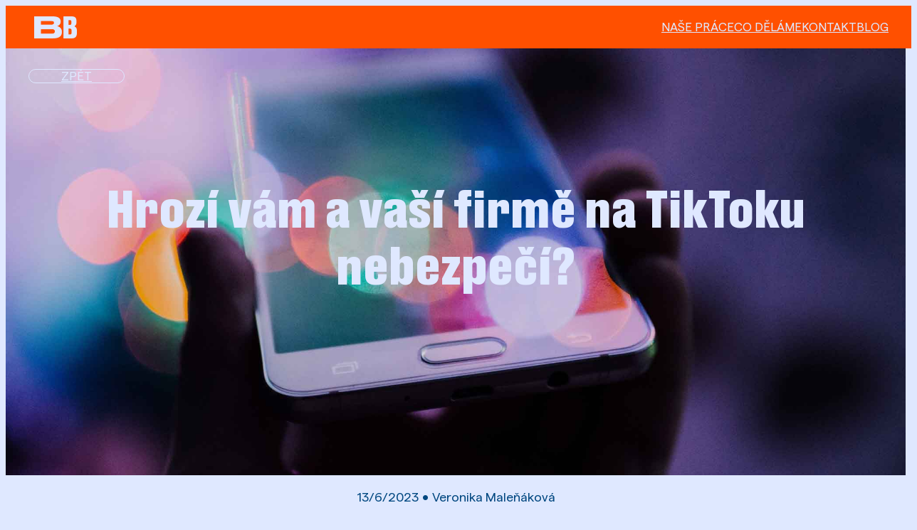

--- FILE ---
content_type: text/html; charset=UTF-8
request_url: https://bbrands.cz/hrozi-vam-a-vasi-firme-na-tiktoku-nebezpeci-v-cesku-ho-mozna-zrusi/
body_size: 22017
content:
<!DOCTYPE html>
<html dir="ltr" lang="cs" prefix="og: https://ogp.me/ns#">
<head>
	<meta charset="UTF-8" />
	<meta name="viewport" content="width=device-width, initial-scale=1" />

		<!-- All in One SEO 4.9.3 - aioseo.com -->
		<title>Hrozí vám a vaší firmě na TikToku nebezpečí? | BBrands</title>
	<meta name="description" content="Opravdu je TikTok tak nebezpečný? Zruší ho i v Česku? Co můžete jako firma dělat? Odpovědi na vaše otázky ohledně nebezpečí na TikToku." />
	<meta name="robots" content="max-image-preview:large" />
	<meta name="author" content="Barbora Stipa"/>
	<link rel="canonical" href="https://bbrands.cz/hrozi-vam-a-vasi-firme-na-tiktoku-nebezpeci-v-cesku-ho-mozna-zrusi/" />
	<meta name="generator" content="All in One SEO (AIOSEO) 4.9.3" />
		<meta property="og:locale" content="cs_CZ" />
		<meta property="og:site_name" content="BBrands | Digitální agentura | Marketing -" />
		<meta property="og:type" content="article" />
		<meta property="og:title" content="Hrozí vám a vaší firmě na TikToku nebezpečí? | BBrands" />
		<meta property="og:description" content="Opravdu je TikTok tak nebezpečný? Zruší ho i v Česku? Co můžete jako firma dělat? Odpovědi na vaše otázky ohledně nebezpečí na TikToku." />
		<meta property="og:url" content="https://bbrands.cz/hrozi-vam-a-vasi-firme-na-tiktoku-nebezpeci-v-cesku-ho-mozna-zrusi/" />
		<meta property="article:published_time" content="2023-06-13T08:18:00+00:00" />
		<meta property="article:modified_time" content="2024-08-22T21:25:20+00:00" />
		<meta name="twitter:card" content="summary_large_image" />
		<meta name="twitter:title" content="Hrozí vám a vaší firmě na TikToku nebezpečí? | BBrands" />
		<meta name="twitter:description" content="Opravdu je TikTok tak nebezpečný? Zruší ho i v Česku? Co můžete jako firma dělat? Odpovědi na vaše otázky ohledně nebezpečí na TikToku." />
		<script type="application/ld+json" class="aioseo-schema">
			{"@context":"https:\/\/schema.org","@graph":[{"@type":"BlogPosting","@id":"https:\/\/bbrands.cz\/hrozi-vam-a-vasi-firme-na-tiktoku-nebezpeci-v-cesku-ho-mozna-zrusi\/#blogposting","name":"Hroz\u00ed v\u00e1m a va\u0161\u00ed firm\u011b na TikToku nebezpe\u010d\u00ed? | BBrands","headline":"Hroz\u00ed v\u00e1m a va\u0161\u00ed firm\u011b na TikToku nebezpe\u010d\u00ed?","author":{"@id":"https:\/\/bbrands.cz\/author\/barbora-stipabbrands-cz\/#author"},"publisher":{"@id":"https:\/\/bbrands.cz\/#organization"},"image":{"@type":"ImageObject","url":"https:\/\/bbrands.cz\/wp-content\/uploads\/2023\/06\/BBrands_TikTok_1.jpg","width":2048,"height":1781},"datePublished":"2023-06-13T08:18:00+00:00","dateModified":"2024-08-22T21:25:20+00:00","inLanguage":"cs-CZ","mainEntityOfPage":{"@id":"https:\/\/bbrands.cz\/hrozi-vam-a-vasi-firme-na-tiktoku-nebezpeci-v-cesku-ho-mozna-zrusi\/#webpage"},"isPartOf":{"@id":"https:\/\/bbrands.cz\/hrozi-vam-a-vasi-firme-na-tiktoku-nebezpeci-v-cesku-ho-mozna-zrusi\/#webpage"},"articleSection":"Blog"},{"@type":"BreadcrumbList","@id":"https:\/\/bbrands.cz\/hrozi-vam-a-vasi-firme-na-tiktoku-nebezpeci-v-cesku-ho-mozna-zrusi\/#breadcrumblist","itemListElement":[{"@type":"ListItem","@id":"https:\/\/bbrands.cz#listItem","position":1,"name":"Dom\u016f","item":"https:\/\/bbrands.cz","nextItem":{"@type":"ListItem","@id":"https:\/\/bbrands.cz\/category\/blog\/#listItem","name":"Blog"}},{"@type":"ListItem","@id":"https:\/\/bbrands.cz\/category\/blog\/#listItem","position":2,"name":"Blog","item":"https:\/\/bbrands.cz\/category\/blog\/","nextItem":{"@type":"ListItem","@id":"https:\/\/bbrands.cz\/hrozi-vam-a-vasi-firme-na-tiktoku-nebezpeci-v-cesku-ho-mozna-zrusi\/#listItem","name":"Hroz\u00ed v\u00e1m a va\u0161\u00ed firm\u011b na TikToku nebezpe\u010d\u00ed?"},"previousItem":{"@type":"ListItem","@id":"https:\/\/bbrands.cz#listItem","name":"Dom\u016f"}},{"@type":"ListItem","@id":"https:\/\/bbrands.cz\/hrozi-vam-a-vasi-firme-na-tiktoku-nebezpeci-v-cesku-ho-mozna-zrusi\/#listItem","position":3,"name":"Hroz\u00ed v\u00e1m a va\u0161\u00ed firm\u011b na TikToku nebezpe\u010d\u00ed?","previousItem":{"@type":"ListItem","@id":"https:\/\/bbrands.cz\/category\/blog\/#listItem","name":"Blog"}}]},{"@type":"Organization","@id":"https:\/\/bbrands.cz\/#organization","name":"BBrands | Digit\u00e1ln\u00ed agentura | Marketing","url":"https:\/\/bbrands.cz\/"},{"@type":"Person","@id":"https:\/\/bbrands.cz\/author\/barbora-stipabbrands-cz\/#author","url":"https:\/\/bbrands.cz\/author\/barbora-stipabbrands-cz\/","name":"Barbora Stipa","image":{"@type":"ImageObject","@id":"https:\/\/bbrands.cz\/hrozi-vam-a-vasi-firme-na-tiktoku-nebezpeci-v-cesku-ho-mozna-zrusi\/#authorImage","url":"https:\/\/secure.gravatar.com\/avatar\/42b04d60b7859f56fa53bc763426afe756f41d5d437476b021ffc7d957dd42ba?s=96&d=mm&r=g","width":96,"height":96,"caption":"Barbora Stipa"}},{"@type":"WebPage","@id":"https:\/\/bbrands.cz\/hrozi-vam-a-vasi-firme-na-tiktoku-nebezpeci-v-cesku-ho-mozna-zrusi\/#webpage","url":"https:\/\/bbrands.cz\/hrozi-vam-a-vasi-firme-na-tiktoku-nebezpeci-v-cesku-ho-mozna-zrusi\/","name":"Hroz\u00ed v\u00e1m a va\u0161\u00ed firm\u011b na TikToku nebezpe\u010d\u00ed? | BBrands","description":"Opravdu je TikTok tak nebezpe\u010dn\u00fd? Zru\u0161\u00ed ho i v \u010cesku? Co m\u016f\u017eete jako firma d\u011blat? Odpov\u011bdi na va\u0161e ot\u00e1zky ohledn\u011b nebezpe\u010d\u00ed na TikToku.","inLanguage":"cs-CZ","isPartOf":{"@id":"https:\/\/bbrands.cz\/#website"},"breadcrumb":{"@id":"https:\/\/bbrands.cz\/hrozi-vam-a-vasi-firme-na-tiktoku-nebezpeci-v-cesku-ho-mozna-zrusi\/#breadcrumblist"},"author":{"@id":"https:\/\/bbrands.cz\/author\/barbora-stipabbrands-cz\/#author"},"creator":{"@id":"https:\/\/bbrands.cz\/author\/barbora-stipabbrands-cz\/#author"},"image":{"@type":"ImageObject","url":"https:\/\/bbrands.cz\/wp-content\/uploads\/2023\/06\/BBrands_TikTok_1.jpg","@id":"https:\/\/bbrands.cz\/hrozi-vam-a-vasi-firme-na-tiktoku-nebezpeci-v-cesku-ho-mozna-zrusi\/#mainImage","width":2048,"height":1781},"primaryImageOfPage":{"@id":"https:\/\/bbrands.cz\/hrozi-vam-a-vasi-firme-na-tiktoku-nebezpeci-v-cesku-ho-mozna-zrusi\/#mainImage"},"datePublished":"2023-06-13T08:18:00+00:00","dateModified":"2024-08-22T21:25:20+00:00"},{"@type":"WebSite","@id":"https:\/\/bbrands.cz\/#website","url":"https:\/\/bbrands.cz\/","name":"BBrands | Digit\u00e1ln\u00ed agentura | Marketing","inLanguage":"cs-CZ","publisher":{"@id":"https:\/\/bbrands.cz\/#organization"}}]}
		</script>
		<!-- All in One SEO -->


<link rel="alternate" type="application/rss+xml" title="BBrands | Digitální agentura | Marketing &raquo; RSS zdroj" href="https://bbrands.cz/feed/" />
<link rel="alternate" type="application/rss+xml" title="BBrands | Digitální agentura | Marketing &raquo; RSS komentářů" href="https://bbrands.cz/comments/feed/" />
<link rel="alternate" type="application/rss+xml" title="BBrands | Digitální agentura | Marketing &raquo; RSS komentářů pro Hrozí vám a vaší firmě na TikToku nebezpečí?" href="https://bbrands.cz/hrozi-vam-a-vasi-firme-na-tiktoku-nebezpeci-v-cesku-ho-mozna-zrusi/feed/" />
<link rel="alternate" title="oEmbed (JSON)" type="application/json+oembed" href="https://bbrands.cz/wp-json/oembed/1.0/embed?url=https%3A%2F%2Fbbrands.cz%2Fhrozi-vam-a-vasi-firme-na-tiktoku-nebezpeci-v-cesku-ho-mozna-zrusi%2F" />
<link rel="alternate" title="oEmbed (XML)" type="text/xml+oembed" href="https://bbrands.cz/wp-json/oembed/1.0/embed?url=https%3A%2F%2Fbbrands.cz%2Fhrozi-vam-a-vasi-firme-na-tiktoku-nebezpeci-v-cesku-ho-mozna-zrusi%2F&#038;format=xml" />
		<!-- This site uses the Google Analytics by MonsterInsights plugin v9.7.0 - Using Analytics tracking - https://www.monsterinsights.com/ -->
		<!-- Poznámka: MonsterInsights není na tomto webu aktuálně nakonfigurován. Vlastník webu se musí ověřit pomocí Google Analytics na panelu nastavení MonsterInsights. -->
					<!-- No tracking code set -->
				<!-- / Google Analytics by MonsterInsights -->
		<style id='wp-img-auto-sizes-contain-inline-css'>
img:is([sizes=auto i],[sizes^="auto," i]){contain-intrinsic-size:3000px 1500px}
/*# sourceURL=wp-img-auto-sizes-contain-inline-css */
</style>
<link rel='stylesheet' id='formidable-css' href='https://bbrands.cz/wp-content/plugins/formidable/css/formidableforms.css?ver=114638' media='all' />
<style id='wp-block-site-logo-inline-css'>
.wp-block-site-logo{box-sizing:border-box;line-height:0}.wp-block-site-logo a{display:inline-block;line-height:0}.wp-block-site-logo.is-default-size img{height:auto;width:120px}.wp-block-site-logo img{height:auto;max-width:100%}.wp-block-site-logo a,.wp-block-site-logo img{border-radius:inherit}.wp-block-site-logo.aligncenter{margin-left:auto;margin-right:auto;text-align:center}:root :where(.wp-block-site-logo.is-style-rounded){border-radius:9999px}
/*# sourceURL=https://bbrands.cz/wp-includes/blocks/site-logo/style.min.css */
</style>
<style id='wp-block-group-inline-css'>
.wp-block-group{box-sizing:border-box}:where(.wp-block-group.wp-block-group-is-layout-constrained){position:relative}
/*# sourceURL=https://bbrands.cz/wp-includes/blocks/group/style.min.css */
</style>
<style id='wp-block-navigation-link-inline-css'>
.wp-block-navigation .wp-block-navigation-item__label{overflow-wrap:break-word}.wp-block-navigation .wp-block-navigation-item__description{display:none}.link-ui-tools{outline:1px solid #f0f0f0;padding:8px}.link-ui-block-inserter{padding-top:8px}.link-ui-block-inserter__back{margin-left:8px;text-transform:uppercase}

				.is-style-arrow-link .wp-block-navigation-item__label:after {
					content: "\2197";
					padding-inline-start: 0.25rem;
					vertical-align: middle;
					text-decoration: none;
					display: inline-block;
				}
/*# sourceURL=wp-block-navigation-link-inline-css */
</style>
<style id='wp-block-navigation-inline-css'>
.wp-block-navigation{position:relative}.wp-block-navigation ul{margin-bottom:0;margin-left:0;margin-top:0;padding-left:0}.wp-block-navigation ul,.wp-block-navigation ul li{list-style:none;padding:0}.wp-block-navigation .wp-block-navigation-item{align-items:center;background-color:inherit;display:flex;position:relative}.wp-block-navigation .wp-block-navigation-item .wp-block-navigation__submenu-container:empty{display:none}.wp-block-navigation .wp-block-navigation-item__content{display:block;z-index:1}.wp-block-navigation .wp-block-navigation-item__content.wp-block-navigation-item__content{color:inherit}.wp-block-navigation.has-text-decoration-underline .wp-block-navigation-item__content,.wp-block-navigation.has-text-decoration-underline .wp-block-navigation-item__content:active,.wp-block-navigation.has-text-decoration-underline .wp-block-navigation-item__content:focus{text-decoration:underline}.wp-block-navigation.has-text-decoration-line-through .wp-block-navigation-item__content,.wp-block-navigation.has-text-decoration-line-through .wp-block-navigation-item__content:active,.wp-block-navigation.has-text-decoration-line-through .wp-block-navigation-item__content:focus{text-decoration:line-through}.wp-block-navigation :where(a),.wp-block-navigation :where(a:active),.wp-block-navigation :where(a:focus){text-decoration:none}.wp-block-navigation .wp-block-navigation__submenu-icon{align-self:center;background-color:inherit;border:none;color:currentColor;display:inline-block;font-size:inherit;height:.6em;line-height:0;margin-left:.25em;padding:0;width:.6em}.wp-block-navigation .wp-block-navigation__submenu-icon svg{display:inline-block;stroke:currentColor;height:inherit;margin-top:.075em;width:inherit}.wp-block-navigation{--navigation-layout-justification-setting:flex-start;--navigation-layout-direction:row;--navigation-layout-wrap:wrap;--navigation-layout-justify:flex-start;--navigation-layout-align:center}.wp-block-navigation.is-vertical{--navigation-layout-direction:column;--navigation-layout-justify:initial;--navigation-layout-align:flex-start}.wp-block-navigation.no-wrap{--navigation-layout-wrap:nowrap}.wp-block-navigation.items-justified-center{--navigation-layout-justification-setting:center;--navigation-layout-justify:center}.wp-block-navigation.items-justified-center.is-vertical{--navigation-layout-align:center}.wp-block-navigation.items-justified-right{--navigation-layout-justification-setting:flex-end;--navigation-layout-justify:flex-end}.wp-block-navigation.items-justified-right.is-vertical{--navigation-layout-align:flex-end}.wp-block-navigation.items-justified-space-between{--navigation-layout-justification-setting:space-between;--navigation-layout-justify:space-between}.wp-block-navigation .has-child .wp-block-navigation__submenu-container{align-items:normal;background-color:inherit;color:inherit;display:flex;flex-direction:column;opacity:0;position:absolute;z-index:2}@media not (prefers-reduced-motion){.wp-block-navigation .has-child .wp-block-navigation__submenu-container{transition:opacity .1s linear}}.wp-block-navigation .has-child .wp-block-navigation__submenu-container{height:0;overflow:hidden;visibility:hidden;width:0}.wp-block-navigation .has-child .wp-block-navigation__submenu-container>.wp-block-navigation-item>.wp-block-navigation-item__content{display:flex;flex-grow:1;padding:.5em 1em}.wp-block-navigation .has-child .wp-block-navigation__submenu-container>.wp-block-navigation-item>.wp-block-navigation-item__content .wp-block-navigation__submenu-icon{margin-left:auto;margin-right:0}.wp-block-navigation .has-child .wp-block-navigation__submenu-container .wp-block-navigation-item__content{margin:0}.wp-block-navigation .has-child .wp-block-navigation__submenu-container{left:-1px;top:100%}@media (min-width:782px){.wp-block-navigation .has-child .wp-block-navigation__submenu-container .wp-block-navigation__submenu-container{left:100%;top:-1px}.wp-block-navigation .has-child .wp-block-navigation__submenu-container .wp-block-navigation__submenu-container:before{background:#0000;content:"";display:block;height:100%;position:absolute;right:100%;width:.5em}.wp-block-navigation .has-child .wp-block-navigation__submenu-container .wp-block-navigation__submenu-icon{margin-right:.25em}.wp-block-navigation .has-child .wp-block-navigation__submenu-container .wp-block-navigation__submenu-icon svg{transform:rotate(-90deg)}}.wp-block-navigation .has-child .wp-block-navigation-submenu__toggle[aria-expanded=true]~.wp-block-navigation__submenu-container,.wp-block-navigation .has-child:not(.open-on-click):hover>.wp-block-navigation__submenu-container,.wp-block-navigation .has-child:not(.open-on-click):not(.open-on-hover-click):focus-within>.wp-block-navigation__submenu-container{height:auto;min-width:200px;opacity:1;overflow:visible;visibility:visible;width:auto}.wp-block-navigation.has-background .has-child .wp-block-navigation__submenu-container{left:0;top:100%}@media (min-width:782px){.wp-block-navigation.has-background .has-child .wp-block-navigation__submenu-container .wp-block-navigation__submenu-container{left:100%;top:0}}.wp-block-navigation-submenu{display:flex;position:relative}.wp-block-navigation-submenu .wp-block-navigation__submenu-icon svg{stroke:currentColor}button.wp-block-navigation-item__content{background-color:initial;border:none;color:currentColor;font-family:inherit;font-size:inherit;font-style:inherit;font-weight:inherit;letter-spacing:inherit;line-height:inherit;text-align:left;text-transform:inherit}.wp-block-navigation-submenu__toggle{cursor:pointer}.wp-block-navigation-submenu__toggle[aria-expanded=true]+.wp-block-navigation__submenu-icon>svg,.wp-block-navigation-submenu__toggle[aria-expanded=true]>svg{transform:rotate(180deg)}.wp-block-navigation-item.open-on-click .wp-block-navigation-submenu__toggle{padding-left:0;padding-right:.85em}.wp-block-navigation-item.open-on-click .wp-block-navigation-submenu__toggle+.wp-block-navigation__submenu-icon{margin-left:-.6em;pointer-events:none}.wp-block-navigation-item.open-on-click button.wp-block-navigation-item__content:not(.wp-block-navigation-submenu__toggle){padding:0}.wp-block-navigation .wp-block-page-list,.wp-block-navigation__container,.wp-block-navigation__responsive-close,.wp-block-navigation__responsive-container,.wp-block-navigation__responsive-container-content,.wp-block-navigation__responsive-dialog{gap:inherit}:where(.wp-block-navigation.has-background .wp-block-navigation-item a:not(.wp-element-button)),:where(.wp-block-navigation.has-background .wp-block-navigation-submenu a:not(.wp-element-button)){padding:.5em 1em}:where(.wp-block-navigation .wp-block-navigation__submenu-container .wp-block-navigation-item a:not(.wp-element-button)),:where(.wp-block-navigation .wp-block-navigation__submenu-container .wp-block-navigation-submenu a:not(.wp-element-button)),:where(.wp-block-navigation .wp-block-navigation__submenu-container .wp-block-navigation-submenu button.wp-block-navigation-item__content),:where(.wp-block-navigation .wp-block-navigation__submenu-container .wp-block-pages-list__item button.wp-block-navigation-item__content){padding:.5em 1em}.wp-block-navigation.items-justified-right .wp-block-navigation__container .has-child .wp-block-navigation__submenu-container,.wp-block-navigation.items-justified-right .wp-block-page-list>.has-child .wp-block-navigation__submenu-container,.wp-block-navigation.items-justified-space-between .wp-block-page-list>.has-child:last-child .wp-block-navigation__submenu-container,.wp-block-navigation.items-justified-space-between>.wp-block-navigation__container>.has-child:last-child .wp-block-navigation__submenu-container{left:auto;right:0}.wp-block-navigation.items-justified-right .wp-block-navigation__container .has-child .wp-block-navigation__submenu-container .wp-block-navigation__submenu-container,.wp-block-navigation.items-justified-right .wp-block-page-list>.has-child .wp-block-navigation__submenu-container .wp-block-navigation__submenu-container,.wp-block-navigation.items-justified-space-between .wp-block-page-list>.has-child:last-child .wp-block-navigation__submenu-container .wp-block-navigation__submenu-container,.wp-block-navigation.items-justified-space-between>.wp-block-navigation__container>.has-child:last-child .wp-block-navigation__submenu-container .wp-block-navigation__submenu-container{left:-1px;right:-1px}@media (min-width:782px){.wp-block-navigation.items-justified-right .wp-block-navigation__container .has-child .wp-block-navigation__submenu-container .wp-block-navigation__submenu-container,.wp-block-navigation.items-justified-right .wp-block-page-list>.has-child .wp-block-navigation__submenu-container .wp-block-navigation__submenu-container,.wp-block-navigation.items-justified-space-between .wp-block-page-list>.has-child:last-child .wp-block-navigation__submenu-container .wp-block-navigation__submenu-container,.wp-block-navigation.items-justified-space-between>.wp-block-navigation__container>.has-child:last-child .wp-block-navigation__submenu-container .wp-block-navigation__submenu-container{left:auto;right:100%}}.wp-block-navigation:not(.has-background) .wp-block-navigation__submenu-container{background-color:#fff;border:1px solid #00000026}.wp-block-navigation.has-background .wp-block-navigation__submenu-container{background-color:inherit}.wp-block-navigation:not(.has-text-color) .wp-block-navigation__submenu-container{color:#000}.wp-block-navigation__container{align-items:var(--navigation-layout-align,initial);display:flex;flex-direction:var(--navigation-layout-direction,initial);flex-wrap:var(--navigation-layout-wrap,wrap);justify-content:var(--navigation-layout-justify,initial);list-style:none;margin:0;padding-left:0}.wp-block-navigation__container .is-responsive{display:none}.wp-block-navigation__container:only-child,.wp-block-page-list:only-child{flex-grow:1}@keyframes overlay-menu__fade-in-animation{0%{opacity:0;transform:translateY(.5em)}to{opacity:1;transform:translateY(0)}}.wp-block-navigation__responsive-container{bottom:0;display:none;left:0;position:fixed;right:0;top:0}.wp-block-navigation__responsive-container :where(.wp-block-navigation-item a){color:inherit}.wp-block-navigation__responsive-container .wp-block-navigation__responsive-container-content{align-items:var(--navigation-layout-align,initial);display:flex;flex-direction:var(--navigation-layout-direction,initial);flex-wrap:var(--navigation-layout-wrap,wrap);justify-content:var(--navigation-layout-justify,initial)}.wp-block-navigation__responsive-container:not(.is-menu-open.is-menu-open){background-color:inherit!important;color:inherit!important}.wp-block-navigation__responsive-container.is-menu-open{background-color:inherit;display:flex;flex-direction:column}@media not (prefers-reduced-motion){.wp-block-navigation__responsive-container.is-menu-open{animation:overlay-menu__fade-in-animation .1s ease-out;animation-fill-mode:forwards}}.wp-block-navigation__responsive-container.is-menu-open{overflow:auto;padding:clamp(1rem,var(--wp--style--root--padding-top),20rem) clamp(1rem,var(--wp--style--root--padding-right),20rem) clamp(1rem,var(--wp--style--root--padding-bottom),20rem) clamp(1rem,var(--wp--style--root--padding-left),20rem);z-index:100000}.wp-block-navigation__responsive-container.is-menu-open .wp-block-navigation__responsive-container-content{align-items:var(--navigation-layout-justification-setting,inherit);display:flex;flex-direction:column;flex-wrap:nowrap;overflow:visible;padding-top:calc(2rem + 24px)}.wp-block-navigation__responsive-container.is-menu-open .wp-block-navigation__responsive-container-content,.wp-block-navigation__responsive-container.is-menu-open .wp-block-navigation__responsive-container-content .wp-block-navigation__container,.wp-block-navigation__responsive-container.is-menu-open .wp-block-navigation__responsive-container-content .wp-block-page-list{justify-content:flex-start}.wp-block-navigation__responsive-container.is-menu-open .wp-block-navigation__responsive-container-content .wp-block-navigation__submenu-icon{display:none}.wp-block-navigation__responsive-container.is-menu-open .wp-block-navigation__responsive-container-content .has-child .wp-block-navigation__submenu-container{border:none;height:auto;min-width:200px;opacity:1;overflow:initial;padding-left:2rem;padding-right:2rem;position:static;visibility:visible;width:auto}.wp-block-navigation__responsive-container.is-menu-open .wp-block-navigation__responsive-container-content .wp-block-navigation__container,.wp-block-navigation__responsive-container.is-menu-open .wp-block-navigation__responsive-container-content .wp-block-navigation__submenu-container{gap:inherit}.wp-block-navigation__responsive-container.is-menu-open .wp-block-navigation__responsive-container-content .wp-block-navigation__submenu-container{padding-top:var(--wp--style--block-gap,2em)}.wp-block-navigation__responsive-container.is-menu-open .wp-block-navigation__responsive-container-content .wp-block-navigation-item__content{padding:0}.wp-block-navigation__responsive-container.is-menu-open .wp-block-navigation__responsive-container-content .wp-block-navigation-item,.wp-block-navigation__responsive-container.is-menu-open .wp-block-navigation__responsive-container-content .wp-block-navigation__container,.wp-block-navigation__responsive-container.is-menu-open .wp-block-navigation__responsive-container-content .wp-block-page-list{align-items:var(--navigation-layout-justification-setting,initial);display:flex;flex-direction:column}.wp-block-navigation__responsive-container.is-menu-open .wp-block-navigation-item,.wp-block-navigation__responsive-container.is-menu-open .wp-block-navigation-item .wp-block-navigation__submenu-container,.wp-block-navigation__responsive-container.is-menu-open .wp-block-navigation__container,.wp-block-navigation__responsive-container.is-menu-open .wp-block-page-list{background:#0000!important;color:inherit!important}.wp-block-navigation__responsive-container.is-menu-open .wp-block-navigation__submenu-container.wp-block-navigation__submenu-container.wp-block-navigation__submenu-container.wp-block-navigation__submenu-container{left:auto;right:auto}@media (min-width:600px){.wp-block-navigation__responsive-container:not(.hidden-by-default):not(.is-menu-open){background-color:inherit;display:block;position:relative;width:100%;z-index:auto}.wp-block-navigation__responsive-container:not(.hidden-by-default):not(.is-menu-open) .wp-block-navigation__responsive-container-close{display:none}.wp-block-navigation__responsive-container.is-menu-open .wp-block-navigation__submenu-container.wp-block-navigation__submenu-container.wp-block-navigation__submenu-container.wp-block-navigation__submenu-container{left:0}}.wp-block-navigation:not(.has-background) .wp-block-navigation__responsive-container.is-menu-open{background-color:#fff}.wp-block-navigation:not(.has-text-color) .wp-block-navigation__responsive-container.is-menu-open{color:#000}.wp-block-navigation__toggle_button_label{font-size:1rem;font-weight:700}.wp-block-navigation__responsive-container-close,.wp-block-navigation__responsive-container-open{background:#0000;border:none;color:currentColor;cursor:pointer;margin:0;padding:0;text-transform:inherit;vertical-align:middle}.wp-block-navigation__responsive-container-close svg,.wp-block-navigation__responsive-container-open svg{fill:currentColor;display:block;height:24px;pointer-events:none;width:24px}.wp-block-navigation__responsive-container-open{display:flex}.wp-block-navigation__responsive-container-open.wp-block-navigation__responsive-container-open.wp-block-navigation__responsive-container-open{font-family:inherit;font-size:inherit;font-weight:inherit}@media (min-width:600px){.wp-block-navigation__responsive-container-open:not(.always-shown){display:none}}.wp-block-navigation__responsive-container-close{position:absolute;right:0;top:0;z-index:2}.wp-block-navigation__responsive-container-close.wp-block-navigation__responsive-container-close.wp-block-navigation__responsive-container-close{font-family:inherit;font-size:inherit;font-weight:inherit}.wp-block-navigation__responsive-close{width:100%}.has-modal-open .wp-block-navigation__responsive-close{margin-left:auto;margin-right:auto;max-width:var(--wp--style--global--wide-size,100%)}.wp-block-navigation__responsive-close:focus{outline:none}.is-menu-open .wp-block-navigation__responsive-close,.is-menu-open .wp-block-navigation__responsive-container-content,.is-menu-open .wp-block-navigation__responsive-dialog{box-sizing:border-box}.wp-block-navigation__responsive-dialog{position:relative}.has-modal-open .admin-bar .is-menu-open .wp-block-navigation__responsive-dialog{margin-top:46px}@media (min-width:782px){.has-modal-open .admin-bar .is-menu-open .wp-block-navigation__responsive-dialog{margin-top:32px}}html.has-modal-open{overflow:hidden}
/*# sourceURL=https://bbrands.cz/wp-includes/blocks/navigation/style.min.css */
</style>
<style id='wp-block-post-date-inline-css'>
.wp-block-post-date{box-sizing:border-box}
/*# sourceURL=https://bbrands.cz/wp-includes/blocks/post-date/style.min.css */
</style>
<style id='wp-block-paragraph-inline-css'>
.is-small-text{font-size:.875em}.is-regular-text{font-size:1em}.is-large-text{font-size:2.25em}.is-larger-text{font-size:3em}.has-drop-cap:not(:focus):first-letter{float:left;font-size:8.4em;font-style:normal;font-weight:100;line-height:.68;margin:.05em .1em 0 0;text-transform:uppercase}body.rtl .has-drop-cap:not(:focus):first-letter{float:none;margin-left:.1em}p.has-drop-cap.has-background{overflow:hidden}:root :where(p.has-background){padding:1.25em 2.375em}:where(p.has-text-color:not(.has-link-color)) a{color:inherit}p.has-text-align-left[style*="writing-mode:vertical-lr"],p.has-text-align-right[style*="writing-mode:vertical-rl"]{rotate:180deg}
/*# sourceURL=https://bbrands.cz/wp-includes/blocks/paragraph/style.min.css */
</style>
<style id='mfb-meta-field-block-style-inline-css'>
.wp-block-mfb-meta-field-block,.wp-block-mfb-meta-field-block *{box-sizing:border-box}.wp-block-mfb-meta-field-block.is-layout-flow>.prefix,.wp-block-mfb-meta-field-block.is-layout-flow>.suffix,.wp-block-mfb-meta-field-block.is-layout-flow>.value{margin-block-end:0;margin-block-start:0}.wp-block-mfb-meta-field-block.is-display-inline-block>*{display:inline-block}.wp-block-mfb-meta-field-block.is-display-inline-block .prefix{margin-inline-end:var(--mfb--gap,.5em)}.wp-block-mfb-meta-field-block.is-display-inline-block .suffix{margin-inline-start:var(--mfb--gap,.5em)}.wp-block-mfb-meta-field-block .value img,.wp-block-mfb-meta-field-block .value video{height:auto;max-width:100%}.is-wysiwyg-field:not(.is-display-inline-block)>.value{display:flow-root}

/*# sourceURL=https://bbrands.cz/wp-content/plugins/display-a-meta-field-as-block/build/style-index.css */
</style>
<style id='wp-block-heading-inline-css'>
h1:where(.wp-block-heading).has-background,h2:where(.wp-block-heading).has-background,h3:where(.wp-block-heading).has-background,h4:where(.wp-block-heading).has-background,h5:where(.wp-block-heading).has-background,h6:where(.wp-block-heading).has-background{padding:1.25em 2.375em}h1.has-text-align-left[style*=writing-mode]:where([style*=vertical-lr]),h1.has-text-align-right[style*=writing-mode]:where([style*=vertical-rl]),h2.has-text-align-left[style*=writing-mode]:where([style*=vertical-lr]),h2.has-text-align-right[style*=writing-mode]:where([style*=vertical-rl]),h3.has-text-align-left[style*=writing-mode]:where([style*=vertical-lr]),h3.has-text-align-right[style*=writing-mode]:where([style*=vertical-rl]),h4.has-text-align-left[style*=writing-mode]:where([style*=vertical-lr]),h4.has-text-align-right[style*=writing-mode]:where([style*=vertical-rl]),h5.has-text-align-left[style*=writing-mode]:where([style*=vertical-lr]),h5.has-text-align-right[style*=writing-mode]:where([style*=vertical-rl]),h6.has-text-align-left[style*=writing-mode]:where([style*=vertical-lr]),h6.has-text-align-right[style*=writing-mode]:where([style*=vertical-rl]){rotate:180deg}

				.is-style-asterisk:before {
					content: '';
					width: 1.5rem;
					height: 3rem;
					background: var(--wp--preset--color--contrast-2, currentColor);
					clip-path: path('M11.93.684v8.039l5.633-5.633 1.216 1.23-5.66 5.66h8.04v1.737H13.2l5.701 5.701-1.23 1.23-5.742-5.742V21h-1.737v-8.094l-5.77 5.77-1.23-1.217 5.743-5.742H.842V9.98h8.162l-5.701-5.7 1.23-1.231 5.66 5.66V.684h1.737Z');
					display: block;
				}

				/* Hide the asterisk if the heading has no content, to avoid using empty headings to display the asterisk only, which is an A11Y issue */
				.is-style-asterisk:empty:before {
					content: none;
				}

				.is-style-asterisk:-moz-only-whitespace:before {
					content: none;
				}

				.is-style-asterisk.has-text-align-center:before {
					margin: 0 auto;
				}

				.is-style-asterisk.has-text-align-right:before {
					margin-left: auto;
				}

				.rtl .is-style-asterisk.has-text-align-left:before {
					margin-right: auto;
				}
/*# sourceURL=wp-block-heading-inline-css */
</style>
<style id='wp-block-post-content-inline-css'>
.wp-block-post-content{display:flow-root}
/*# sourceURL=https://bbrands.cz/wp-includes/blocks/post-content/style.min.css */
</style>
<style id='wp-block-spacer-inline-css'>
.wp-block-spacer{clear:both}
/*# sourceURL=https://bbrands.cz/wp-includes/blocks/spacer/style.min.css */
</style>
<style id='wp-block-columns-inline-css'>
.wp-block-columns{box-sizing:border-box;display:flex;flex-wrap:wrap!important}@media (min-width:782px){.wp-block-columns{flex-wrap:nowrap!important}}.wp-block-columns{align-items:normal!important}.wp-block-columns.are-vertically-aligned-top{align-items:flex-start}.wp-block-columns.are-vertically-aligned-center{align-items:center}.wp-block-columns.are-vertically-aligned-bottom{align-items:flex-end}@media (max-width:781px){.wp-block-columns:not(.is-not-stacked-on-mobile)>.wp-block-column{flex-basis:100%!important}}@media (min-width:782px){.wp-block-columns:not(.is-not-stacked-on-mobile)>.wp-block-column{flex-basis:0;flex-grow:1}.wp-block-columns:not(.is-not-stacked-on-mobile)>.wp-block-column[style*=flex-basis]{flex-grow:0}}.wp-block-columns.is-not-stacked-on-mobile{flex-wrap:nowrap!important}.wp-block-columns.is-not-stacked-on-mobile>.wp-block-column{flex-basis:0;flex-grow:1}.wp-block-columns.is-not-stacked-on-mobile>.wp-block-column[style*=flex-basis]{flex-grow:0}:where(.wp-block-columns){margin-bottom:1.75em}:where(.wp-block-columns.has-background){padding:1.25em 2.375em}.wp-block-column{flex-grow:1;min-width:0;overflow-wrap:break-word;word-break:break-word}.wp-block-column.is-vertically-aligned-top{align-self:flex-start}.wp-block-column.is-vertically-aligned-center{align-self:center}.wp-block-column.is-vertically-aligned-bottom{align-self:flex-end}.wp-block-column.is-vertically-aligned-stretch{align-self:stretch}.wp-block-column.is-vertically-aligned-bottom,.wp-block-column.is-vertically-aligned-center,.wp-block-column.is-vertically-aligned-top{width:100%}
/*# sourceURL=https://bbrands.cz/wp-includes/blocks/columns/style.min.css */
</style>
<link rel='stylesheet' id='wp-block-cover-css' href='https://bbrands.cz/wp-includes/blocks/cover/style.min.css?ver=6.9' media='all' />
<style id='wp-block-image-inline-css'>
.wp-block-image>a,.wp-block-image>figure>a{display:inline-block}.wp-block-image img{box-sizing:border-box;height:auto;max-width:100%;vertical-align:bottom}@media not (prefers-reduced-motion){.wp-block-image img.hide{visibility:hidden}.wp-block-image img.show{animation:show-content-image .4s}}.wp-block-image[style*=border-radius] img,.wp-block-image[style*=border-radius]>a{border-radius:inherit}.wp-block-image.has-custom-border img{box-sizing:border-box}.wp-block-image.aligncenter{text-align:center}.wp-block-image.alignfull>a,.wp-block-image.alignwide>a{width:100%}.wp-block-image.alignfull img,.wp-block-image.alignwide img{height:auto;width:100%}.wp-block-image .aligncenter,.wp-block-image .alignleft,.wp-block-image .alignright,.wp-block-image.aligncenter,.wp-block-image.alignleft,.wp-block-image.alignright{display:table}.wp-block-image .aligncenter>figcaption,.wp-block-image .alignleft>figcaption,.wp-block-image .alignright>figcaption,.wp-block-image.aligncenter>figcaption,.wp-block-image.alignleft>figcaption,.wp-block-image.alignright>figcaption{caption-side:bottom;display:table-caption}.wp-block-image .alignleft{float:left;margin:.5em 1em .5em 0}.wp-block-image .alignright{float:right;margin:.5em 0 .5em 1em}.wp-block-image .aligncenter{margin-left:auto;margin-right:auto}.wp-block-image :where(figcaption){margin-bottom:1em;margin-top:.5em}.wp-block-image.is-style-circle-mask img{border-radius:9999px}@supports ((-webkit-mask-image:none) or (mask-image:none)) or (-webkit-mask-image:none){.wp-block-image.is-style-circle-mask img{border-radius:0;-webkit-mask-image:url('data:image/svg+xml;utf8,<svg viewBox="0 0 100 100" xmlns="http://www.w3.org/2000/svg"><circle cx="50" cy="50" r="50"/></svg>');mask-image:url('data:image/svg+xml;utf8,<svg viewBox="0 0 100 100" xmlns="http://www.w3.org/2000/svg"><circle cx="50" cy="50" r="50"/></svg>');mask-mode:alpha;-webkit-mask-position:center;mask-position:center;-webkit-mask-repeat:no-repeat;mask-repeat:no-repeat;-webkit-mask-size:contain;mask-size:contain}}:root :where(.wp-block-image.is-style-rounded img,.wp-block-image .is-style-rounded img){border-radius:9999px}.wp-block-image figure{margin:0}.wp-lightbox-container{display:flex;flex-direction:column;position:relative}.wp-lightbox-container img{cursor:zoom-in}.wp-lightbox-container img:hover+button{opacity:1}.wp-lightbox-container button{align-items:center;backdrop-filter:blur(16px) saturate(180%);background-color:#5a5a5a40;border:none;border-radius:4px;cursor:zoom-in;display:flex;height:20px;justify-content:center;opacity:0;padding:0;position:absolute;right:16px;text-align:center;top:16px;width:20px;z-index:100}@media not (prefers-reduced-motion){.wp-lightbox-container button{transition:opacity .2s ease}}.wp-lightbox-container button:focus-visible{outline:3px auto #5a5a5a40;outline:3px auto -webkit-focus-ring-color;outline-offset:3px}.wp-lightbox-container button:hover{cursor:pointer;opacity:1}.wp-lightbox-container button:focus{opacity:1}.wp-lightbox-container button:focus,.wp-lightbox-container button:hover,.wp-lightbox-container button:not(:hover):not(:active):not(.has-background){background-color:#5a5a5a40;border:none}.wp-lightbox-overlay{box-sizing:border-box;cursor:zoom-out;height:100vh;left:0;overflow:hidden;position:fixed;top:0;visibility:hidden;width:100%;z-index:100000}.wp-lightbox-overlay .close-button{align-items:center;cursor:pointer;display:flex;justify-content:center;min-height:40px;min-width:40px;padding:0;position:absolute;right:calc(env(safe-area-inset-right) + 16px);top:calc(env(safe-area-inset-top) + 16px);z-index:5000000}.wp-lightbox-overlay .close-button:focus,.wp-lightbox-overlay .close-button:hover,.wp-lightbox-overlay .close-button:not(:hover):not(:active):not(.has-background){background:none;border:none}.wp-lightbox-overlay .lightbox-image-container{height:var(--wp--lightbox-container-height);left:50%;overflow:hidden;position:absolute;top:50%;transform:translate(-50%,-50%);transform-origin:top left;width:var(--wp--lightbox-container-width);z-index:9999999999}.wp-lightbox-overlay .wp-block-image{align-items:center;box-sizing:border-box;display:flex;height:100%;justify-content:center;margin:0;position:relative;transform-origin:0 0;width:100%;z-index:3000000}.wp-lightbox-overlay .wp-block-image img{height:var(--wp--lightbox-image-height);min-height:var(--wp--lightbox-image-height);min-width:var(--wp--lightbox-image-width);width:var(--wp--lightbox-image-width)}.wp-lightbox-overlay .wp-block-image figcaption{display:none}.wp-lightbox-overlay button{background:none;border:none}.wp-lightbox-overlay .scrim{background-color:#fff;height:100%;opacity:.9;position:absolute;width:100%;z-index:2000000}.wp-lightbox-overlay.active{visibility:visible}@media not (prefers-reduced-motion){.wp-lightbox-overlay.active{animation:turn-on-visibility .25s both}.wp-lightbox-overlay.active img{animation:turn-on-visibility .35s both}.wp-lightbox-overlay.show-closing-animation:not(.active){animation:turn-off-visibility .35s both}.wp-lightbox-overlay.show-closing-animation:not(.active) img{animation:turn-off-visibility .25s both}.wp-lightbox-overlay.zoom.active{animation:none;opacity:1;visibility:visible}.wp-lightbox-overlay.zoom.active .lightbox-image-container{animation:lightbox-zoom-in .4s}.wp-lightbox-overlay.zoom.active .lightbox-image-container img{animation:none}.wp-lightbox-overlay.zoom.active .scrim{animation:turn-on-visibility .4s forwards}.wp-lightbox-overlay.zoom.show-closing-animation:not(.active){animation:none}.wp-lightbox-overlay.zoom.show-closing-animation:not(.active) .lightbox-image-container{animation:lightbox-zoom-out .4s}.wp-lightbox-overlay.zoom.show-closing-animation:not(.active) .lightbox-image-container img{animation:none}.wp-lightbox-overlay.zoom.show-closing-animation:not(.active) .scrim{animation:turn-off-visibility .4s forwards}}@keyframes show-content-image{0%{visibility:hidden}99%{visibility:hidden}to{visibility:visible}}@keyframes turn-on-visibility{0%{opacity:0}to{opacity:1}}@keyframes turn-off-visibility{0%{opacity:1;visibility:visible}99%{opacity:0;visibility:visible}to{opacity:0;visibility:hidden}}@keyframes lightbox-zoom-in{0%{transform:translate(calc((-100vw + var(--wp--lightbox-scrollbar-width))/2 + var(--wp--lightbox-initial-left-position)),calc(-50vh + var(--wp--lightbox-initial-top-position))) scale(var(--wp--lightbox-scale))}to{transform:translate(-50%,-50%) scale(1)}}@keyframes lightbox-zoom-out{0%{transform:translate(-50%,-50%) scale(1);visibility:visible}99%{visibility:visible}to{transform:translate(calc((-100vw + var(--wp--lightbox-scrollbar-width))/2 + var(--wp--lightbox-initial-left-position)),calc(-50vh + var(--wp--lightbox-initial-top-position))) scale(var(--wp--lightbox-scale));visibility:hidden}}
/*# sourceURL=https://bbrands.cz/wp-includes/blocks/image/style.min.css */
</style>
<style id='wp-emoji-styles-inline-css'>

	img.wp-smiley, img.emoji {
		display: inline !important;
		border: none !important;
		box-shadow: none !important;
		height: 1em !important;
		width: 1em !important;
		margin: 0 0.07em !important;
		vertical-align: -0.1em !important;
		background: none !important;
		padding: 0 !important;
	}
/*# sourceURL=wp-emoji-styles-inline-css */
</style>
<style id='wp-block-library-inline-css'>
:root{--wp-block-synced-color:#7a00df;--wp-block-synced-color--rgb:122,0,223;--wp-bound-block-color:var(--wp-block-synced-color);--wp-editor-canvas-background:#ddd;--wp-admin-theme-color:#007cba;--wp-admin-theme-color--rgb:0,124,186;--wp-admin-theme-color-darker-10:#006ba1;--wp-admin-theme-color-darker-10--rgb:0,107,160.5;--wp-admin-theme-color-darker-20:#005a87;--wp-admin-theme-color-darker-20--rgb:0,90,135;--wp-admin-border-width-focus:2px}@media (min-resolution:192dpi){:root{--wp-admin-border-width-focus:1.5px}}.wp-element-button{cursor:pointer}:root .has-very-light-gray-background-color{background-color:#eee}:root .has-very-dark-gray-background-color{background-color:#313131}:root .has-very-light-gray-color{color:#eee}:root .has-very-dark-gray-color{color:#313131}:root .has-vivid-green-cyan-to-vivid-cyan-blue-gradient-background{background:linear-gradient(135deg,#00d084,#0693e3)}:root .has-purple-crush-gradient-background{background:linear-gradient(135deg,#34e2e4,#4721fb 50%,#ab1dfe)}:root .has-hazy-dawn-gradient-background{background:linear-gradient(135deg,#faaca8,#dad0ec)}:root .has-subdued-olive-gradient-background{background:linear-gradient(135deg,#fafae1,#67a671)}:root .has-atomic-cream-gradient-background{background:linear-gradient(135deg,#fdd79a,#004a59)}:root .has-nightshade-gradient-background{background:linear-gradient(135deg,#330968,#31cdcf)}:root .has-midnight-gradient-background{background:linear-gradient(135deg,#020381,#2874fc)}:root{--wp--preset--font-size--normal:16px;--wp--preset--font-size--huge:42px}.has-regular-font-size{font-size:1em}.has-larger-font-size{font-size:2.625em}.has-normal-font-size{font-size:var(--wp--preset--font-size--normal)}.has-huge-font-size{font-size:var(--wp--preset--font-size--huge)}.has-text-align-center{text-align:center}.has-text-align-left{text-align:left}.has-text-align-right{text-align:right}.has-fit-text{white-space:nowrap!important}#end-resizable-editor-section{display:none}.aligncenter{clear:both}.items-justified-left{justify-content:flex-start}.items-justified-center{justify-content:center}.items-justified-right{justify-content:flex-end}.items-justified-space-between{justify-content:space-between}.screen-reader-text{border:0;clip-path:inset(50%);height:1px;margin:-1px;overflow:hidden;padding:0;position:absolute;width:1px;word-wrap:normal!important}.screen-reader-text:focus{background-color:#ddd;clip-path:none;color:#444;display:block;font-size:1em;height:auto;left:5px;line-height:normal;padding:15px 23px 14px;text-decoration:none;top:5px;width:auto;z-index:100000}html :where(.has-border-color){border-style:solid}html :where([style*=border-top-color]){border-top-style:solid}html :where([style*=border-right-color]){border-right-style:solid}html :where([style*=border-bottom-color]){border-bottom-style:solid}html :where([style*=border-left-color]){border-left-style:solid}html :where([style*=border-width]){border-style:solid}html :where([style*=border-top-width]){border-top-style:solid}html :where([style*=border-right-width]){border-right-style:solid}html :where([style*=border-bottom-width]){border-bottom-style:solid}html :where([style*=border-left-width]){border-left-style:solid}html :where(img[class*=wp-image-]){height:auto;max-width:100%}:where(figure){margin:0 0 1em}html :where(.is-position-sticky){--wp-admin--admin-bar--position-offset:var(--wp-admin--admin-bar--height,0px)}@media screen and (max-width:600px){html :where(.is-position-sticky){--wp-admin--admin-bar--position-offset:0px}}
/*# sourceURL=/wp-includes/css/dist/block-library/common.min.css */
</style>
<style id='global-styles-inline-css'>
:root{--wp--preset--aspect-ratio--square: 1;--wp--preset--aspect-ratio--4-3: 4/3;--wp--preset--aspect-ratio--3-4: 3/4;--wp--preset--aspect-ratio--3-2: 3/2;--wp--preset--aspect-ratio--2-3: 2/3;--wp--preset--aspect-ratio--16-9: 16/9;--wp--preset--aspect-ratio--9-16: 9/16;--wp--preset--color--black: #000000;--wp--preset--color--cyan-bluish-gray: #abb8c3;--wp--preset--color--white: #ffffff;--wp--preset--color--pale-pink: #f78da7;--wp--preset--color--vivid-red: #cf2e2e;--wp--preset--color--luminous-vivid-orange: #ff6900;--wp--preset--color--luminous-vivid-amber: #fcb900;--wp--preset--color--light-green-cyan: #7bdcb5;--wp--preset--color--vivid-green-cyan: #00d084;--wp--preset--color--pale-cyan-blue: #8ed1fc;--wp--preset--color--vivid-cyan-blue: #0693e3;--wp--preset--color--vivid-purple: #9b51e0;--wp--preset--color--base: #dfe8ff;--wp--preset--color--base-2: #000000;--wp--preset--color--contrast: #000000;--wp--preset--color--contrast-2: #000000;--wp--preset--color--contrast-3: #000000;--wp--preset--color--accent: #dfe8ff;--wp--preset--color--accent-2: #ff5000;--wp--preset--color--accent-3: #004780;--wp--preset--color--accent-4: #000000;--wp--preset--color--accent-5: #000000;--wp--preset--gradient--vivid-cyan-blue-to-vivid-purple: linear-gradient(135deg,rgb(6,147,227) 0%,rgb(155,81,224) 100%);--wp--preset--gradient--light-green-cyan-to-vivid-green-cyan: linear-gradient(135deg,rgb(122,220,180) 0%,rgb(0,208,130) 100%);--wp--preset--gradient--luminous-vivid-amber-to-luminous-vivid-orange: linear-gradient(135deg,rgb(252,185,0) 0%,rgb(255,105,0) 100%);--wp--preset--gradient--luminous-vivid-orange-to-vivid-red: linear-gradient(135deg,rgb(255,105,0) 0%,rgb(207,46,46) 100%);--wp--preset--gradient--very-light-gray-to-cyan-bluish-gray: linear-gradient(135deg,rgb(238,238,238) 0%,rgb(169,184,195) 100%);--wp--preset--gradient--cool-to-warm-spectrum: linear-gradient(135deg,rgb(74,234,220) 0%,rgb(151,120,209) 20%,rgb(207,42,186) 40%,rgb(238,44,130) 60%,rgb(251,105,98) 80%,rgb(254,248,76) 100%);--wp--preset--gradient--blush-light-purple: linear-gradient(135deg,rgb(255,206,236) 0%,rgb(152,150,240) 100%);--wp--preset--gradient--blush-bordeaux: linear-gradient(135deg,rgb(254,205,165) 0%,rgb(254,45,45) 50%,rgb(107,0,62) 100%);--wp--preset--gradient--luminous-dusk: linear-gradient(135deg,rgb(255,203,112) 0%,rgb(199,81,192) 50%,rgb(65,88,208) 100%);--wp--preset--gradient--pale-ocean: linear-gradient(135deg,rgb(255,245,203) 0%,rgb(182,227,212) 50%,rgb(51,167,181) 100%);--wp--preset--gradient--electric-grass: linear-gradient(135deg,rgb(202,248,128) 0%,rgb(113,206,126) 100%);--wp--preset--gradient--midnight: linear-gradient(135deg,rgb(2,3,129) 0%,rgb(40,116,252) 100%);--wp--preset--gradient--gradient-1: linear-gradient(to bottom, #cfcabe 0%, #F9F9F9 100%);--wp--preset--gradient--gradient-2: linear-gradient(to bottom, #C2A990 0%, #F9F9F9 100%);--wp--preset--gradient--gradient-3: linear-gradient(to bottom, #D8613C 0%, #F9F9F9 100%);--wp--preset--gradient--gradient-4: linear-gradient(to bottom, #B1C5A4 0%, #F9F9F9 100%);--wp--preset--gradient--gradient-5: linear-gradient(to bottom, #B5BDBC 0%, #F9F9F9 100%);--wp--preset--gradient--gradient-6: linear-gradient(to bottom, #A4A4A4 0%, #F9F9F9 100%);--wp--preset--gradient--gradient-7: linear-gradient(to bottom, #cfcabe 50%, #F9F9F9 50%);--wp--preset--gradient--gradient-8: linear-gradient(to bottom, #C2A990 50%, #F9F9F9 50%);--wp--preset--gradient--gradient-9: linear-gradient(to bottom, #D8613C 50%, #F9F9F9 50%);--wp--preset--gradient--gradient-10: linear-gradient(to bottom, #B1C5A4 50%, #F9F9F9 50%);--wp--preset--gradient--gradient-11: linear-gradient(to bottom, #B5BDBC 50%, #F9F9F9 50%);--wp--preset--gradient--gradient-12: linear-gradient(to bottom, #A4A4A4 50%, #F9F9F9 50%);--wp--preset--font-size--small: 0.9rem;--wp--preset--font-size--medium: 1.05rem;--wp--preset--font-size--large: clamp(1.39rem, 1.39rem + ((1vw - 0.2rem) * 0.484), 1.85rem);--wp--preset--font-size--x-large: clamp(1.85rem, 1.85rem + ((1vw - 0.2rem) * 0.684), 2.5rem);--wp--preset--font-size--xx-large: clamp(2.5rem, 2.5rem + ((1vw - 0.2rem) * 0.811), 3.27rem);--wp--preset--font-family--body: "Inter", sans-serif;--wp--preset--font-family--heading: Cardo;--wp--preset--font-family--system-sans-serif: -apple-system, BlinkMacSystemFont, avenir next, avenir, segoe ui, helvetica neue, helvetica, Cantarell, Ubuntu, roboto, noto, arial, sans-serif;--wp--preset--font-family--system-serif: Iowan Old Style, Apple Garamond, Baskerville, Times New Roman, Droid Serif, Times, Source Serif Pro, serif, Apple Color Emoji, Segoe UI Emoji, Segoe UI Symbol;--wp--preset--spacing--20: min(1.5rem, 2vw);--wp--preset--spacing--30: min(2.5rem, 3vw);--wp--preset--spacing--40: min(4rem, 5vw);--wp--preset--spacing--50: min(6.5rem, 8vw);--wp--preset--spacing--60: min(10.5rem, 13vw);--wp--preset--spacing--70: 3.38rem;--wp--preset--spacing--80: 5.06rem;--wp--preset--spacing--10: 1rem;--wp--preset--shadow--natural: 6px 6px 9px rgba(0, 0, 0, 0.2);--wp--preset--shadow--deep: 12px 12px 50px rgba(0, 0, 0, 0.4);--wp--preset--shadow--sharp: 6px 6px 0px rgba(0, 0, 0, 0.2);--wp--preset--shadow--outlined: 6px 6px 0px -3px rgb(255, 255, 255), 6px 6px rgb(0, 0, 0);--wp--preset--shadow--crisp: 6px 6px 0px rgb(0, 0, 0);}:root { --wp--style--global--content-size: 1080px;--wp--style--global--wide-size: 1840px; }:where(body) { margin: 0; }.wp-site-blocks { padding-top: var(--wp--style--root--padding-top); padding-bottom: var(--wp--style--root--padding-bottom); }.has-global-padding { padding-right: var(--wp--style--root--padding-right); padding-left: var(--wp--style--root--padding-left); }.has-global-padding > .alignfull { margin-right: calc(var(--wp--style--root--padding-right) * -1); margin-left: calc(var(--wp--style--root--padding-left) * -1); }.has-global-padding :where(:not(.alignfull.is-layout-flow) > .has-global-padding:not(.wp-block-block, .alignfull)) { padding-right: 0; padding-left: 0; }.has-global-padding :where(:not(.alignfull.is-layout-flow) > .has-global-padding:not(.wp-block-block, .alignfull)) > .alignfull { margin-left: 0; margin-right: 0; }.wp-site-blocks > .alignleft { float: left; margin-right: 2em; }.wp-site-blocks > .alignright { float: right; margin-left: 2em; }.wp-site-blocks > .aligncenter { justify-content: center; margin-left: auto; margin-right: auto; }:where(.wp-site-blocks) > * { margin-block-start: 1.2rem; margin-block-end: 0; }:where(.wp-site-blocks) > :first-child { margin-block-start: 0; }:where(.wp-site-blocks) > :last-child { margin-block-end: 0; }:root { --wp--style--block-gap: 1.2rem; }:root :where(.is-layout-flow) > :first-child{margin-block-start: 0;}:root :where(.is-layout-flow) > :last-child{margin-block-end: 0;}:root :where(.is-layout-flow) > *{margin-block-start: 1.2rem;margin-block-end: 0;}:root :where(.is-layout-constrained) > :first-child{margin-block-start: 0;}:root :where(.is-layout-constrained) > :last-child{margin-block-end: 0;}:root :where(.is-layout-constrained) > *{margin-block-start: 1.2rem;margin-block-end: 0;}:root :where(.is-layout-flex){gap: 1.2rem;}:root :where(.is-layout-grid){gap: 1.2rem;}.is-layout-flow > .alignleft{float: left;margin-inline-start: 0;margin-inline-end: 2em;}.is-layout-flow > .alignright{float: right;margin-inline-start: 2em;margin-inline-end: 0;}.is-layout-flow > .aligncenter{margin-left: auto !important;margin-right: auto !important;}.is-layout-constrained > .alignleft{float: left;margin-inline-start: 0;margin-inline-end: 2em;}.is-layout-constrained > .alignright{float: right;margin-inline-start: 2em;margin-inline-end: 0;}.is-layout-constrained > .aligncenter{margin-left: auto !important;margin-right: auto !important;}.is-layout-constrained > :where(:not(.alignleft):not(.alignright):not(.alignfull)){max-width: var(--wp--style--global--content-size);margin-left: auto !important;margin-right: auto !important;}.is-layout-constrained > .alignwide{max-width: var(--wp--style--global--wide-size);}body .is-layout-flex{display: flex;}.is-layout-flex{flex-wrap: wrap;align-items: center;}.is-layout-flex > :is(*, div){margin: 0;}body .is-layout-grid{display: grid;}.is-layout-grid > :is(*, div){margin: 0;}body{background-color: var(--wp--preset--color--base);color: var(--wp--preset--color--contrast);font-family: var(--wp--preset--font-family--body);font-size: var(--wp--preset--font-size--medium);font-style: normal;font-weight: 400;line-height: 1.55;--wp--style--root--padding-top: 0px;--wp--style--root--padding-right: 0;--wp--style--root--padding-bottom: 0px;--wp--style--root--padding-left: 0;}a:where(:not(.wp-element-button)){color: var(--wp--preset--color--contrast);text-decoration: underline;}:root :where(a:where(:not(.wp-element-button)):hover){text-decoration: none;}h1, h2, h3, h4, h5, h6{color: var(--wp--preset--color--contrast);font-family: var(--wp--preset--font-family--heading);font-weight: 400;line-height: 1.2;}h1{font-size: var(--wp--preset--font-size--xx-large);line-height: 1.15;}h2{font-size: var(--wp--preset--font-size--x-large);}h3{font-size: var(--wp--preset--font-size--large);}h4{font-size: clamp(1.1rem, 1.1rem + ((1vw - 0.2rem) * 0.767), 1.5rem);}h5{font-size: var(--wp--preset--font-size--medium);}h6{font-size: var(--wp--preset--font-size--small);}:root :where(.wp-element-button, .wp-block-button__link){background-color: var(--wp--preset--color--contrast);border-radius: .33rem;border-color: var(--wp--preset--color--contrast);border-width: 0;color: var(--wp--preset--color--base);font-family: inherit;font-size: var(--wp--preset--font-size--small);font-style: normal;font-weight: 500;letter-spacing: inherit;line-height: inherit;padding-top: 0.6rem;padding-right: 1rem;padding-bottom: 0.6rem;padding-left: 1rem;text-decoration: none;text-transform: inherit;}:root :where(.wp-element-button:hover, .wp-block-button__link:hover){background-color: var(--wp--preset--color--contrast-2);border-color: var(--wp--preset--color--contrast-2);color: var(--wp--preset--color--base);}:root :where(.wp-element-button:focus, .wp-block-button__link:focus){background-color: var(--wp--preset--color--contrast-2);border-color: var(--wp--preset--color--contrast-2);color: var(--wp--preset--color--base);outline-color: var(--wp--preset--color--contrast);outline-offset: 2px;}:root :where(.wp-element-button:active, .wp-block-button__link:active){background-color: var(--wp--preset--color--contrast);color: var(--wp--preset--color--base);}:root :where(.wp-element-caption, .wp-block-audio figcaption, .wp-block-embed figcaption, .wp-block-gallery figcaption, .wp-block-image figcaption, .wp-block-table figcaption, .wp-block-video figcaption){color: var(--wp--preset--color--contrast-2);font-family: var(--wp--preset--font-family--body);font-size: 0.8rem;}.has-black-color{color: var(--wp--preset--color--black) !important;}.has-cyan-bluish-gray-color{color: var(--wp--preset--color--cyan-bluish-gray) !important;}.has-white-color{color: var(--wp--preset--color--white) !important;}.has-pale-pink-color{color: var(--wp--preset--color--pale-pink) !important;}.has-vivid-red-color{color: var(--wp--preset--color--vivid-red) !important;}.has-luminous-vivid-orange-color{color: var(--wp--preset--color--luminous-vivid-orange) !important;}.has-luminous-vivid-amber-color{color: var(--wp--preset--color--luminous-vivid-amber) !important;}.has-light-green-cyan-color{color: var(--wp--preset--color--light-green-cyan) !important;}.has-vivid-green-cyan-color{color: var(--wp--preset--color--vivid-green-cyan) !important;}.has-pale-cyan-blue-color{color: var(--wp--preset--color--pale-cyan-blue) !important;}.has-vivid-cyan-blue-color{color: var(--wp--preset--color--vivid-cyan-blue) !important;}.has-vivid-purple-color{color: var(--wp--preset--color--vivid-purple) !important;}.has-base-color{color: var(--wp--preset--color--base) !important;}.has-base-2-color{color: var(--wp--preset--color--base-2) !important;}.has-contrast-color{color: var(--wp--preset--color--contrast) !important;}.has-contrast-2-color{color: var(--wp--preset--color--contrast-2) !important;}.has-contrast-3-color{color: var(--wp--preset--color--contrast-3) !important;}.has-accent-color{color: var(--wp--preset--color--accent) !important;}.has-accent-2-color{color: var(--wp--preset--color--accent-2) !important;}.has-accent-3-color{color: var(--wp--preset--color--accent-3) !important;}.has-accent-4-color{color: var(--wp--preset--color--accent-4) !important;}.has-accent-5-color{color: var(--wp--preset--color--accent-5) !important;}.has-black-background-color{background-color: var(--wp--preset--color--black) !important;}.has-cyan-bluish-gray-background-color{background-color: var(--wp--preset--color--cyan-bluish-gray) !important;}.has-white-background-color{background-color: var(--wp--preset--color--white) !important;}.has-pale-pink-background-color{background-color: var(--wp--preset--color--pale-pink) !important;}.has-vivid-red-background-color{background-color: var(--wp--preset--color--vivid-red) !important;}.has-luminous-vivid-orange-background-color{background-color: var(--wp--preset--color--luminous-vivid-orange) !important;}.has-luminous-vivid-amber-background-color{background-color: var(--wp--preset--color--luminous-vivid-amber) !important;}.has-light-green-cyan-background-color{background-color: var(--wp--preset--color--light-green-cyan) !important;}.has-vivid-green-cyan-background-color{background-color: var(--wp--preset--color--vivid-green-cyan) !important;}.has-pale-cyan-blue-background-color{background-color: var(--wp--preset--color--pale-cyan-blue) !important;}.has-vivid-cyan-blue-background-color{background-color: var(--wp--preset--color--vivid-cyan-blue) !important;}.has-vivid-purple-background-color{background-color: var(--wp--preset--color--vivid-purple) !important;}.has-base-background-color{background-color: var(--wp--preset--color--base) !important;}.has-base-2-background-color{background-color: var(--wp--preset--color--base-2) !important;}.has-contrast-background-color{background-color: var(--wp--preset--color--contrast) !important;}.has-contrast-2-background-color{background-color: var(--wp--preset--color--contrast-2) !important;}.has-contrast-3-background-color{background-color: var(--wp--preset--color--contrast-3) !important;}.has-accent-background-color{background-color: var(--wp--preset--color--accent) !important;}.has-accent-2-background-color{background-color: var(--wp--preset--color--accent-2) !important;}.has-accent-3-background-color{background-color: var(--wp--preset--color--accent-3) !important;}.has-accent-4-background-color{background-color: var(--wp--preset--color--accent-4) !important;}.has-accent-5-background-color{background-color: var(--wp--preset--color--accent-5) !important;}.has-black-border-color{border-color: var(--wp--preset--color--black) !important;}.has-cyan-bluish-gray-border-color{border-color: var(--wp--preset--color--cyan-bluish-gray) !important;}.has-white-border-color{border-color: var(--wp--preset--color--white) !important;}.has-pale-pink-border-color{border-color: var(--wp--preset--color--pale-pink) !important;}.has-vivid-red-border-color{border-color: var(--wp--preset--color--vivid-red) !important;}.has-luminous-vivid-orange-border-color{border-color: var(--wp--preset--color--luminous-vivid-orange) !important;}.has-luminous-vivid-amber-border-color{border-color: var(--wp--preset--color--luminous-vivid-amber) !important;}.has-light-green-cyan-border-color{border-color: var(--wp--preset--color--light-green-cyan) !important;}.has-vivid-green-cyan-border-color{border-color: var(--wp--preset--color--vivid-green-cyan) !important;}.has-pale-cyan-blue-border-color{border-color: var(--wp--preset--color--pale-cyan-blue) !important;}.has-vivid-cyan-blue-border-color{border-color: var(--wp--preset--color--vivid-cyan-blue) !important;}.has-vivid-purple-border-color{border-color: var(--wp--preset--color--vivid-purple) !important;}.has-base-border-color{border-color: var(--wp--preset--color--base) !important;}.has-base-2-border-color{border-color: var(--wp--preset--color--base-2) !important;}.has-contrast-border-color{border-color: var(--wp--preset--color--contrast) !important;}.has-contrast-2-border-color{border-color: var(--wp--preset--color--contrast-2) !important;}.has-contrast-3-border-color{border-color: var(--wp--preset--color--contrast-3) !important;}.has-accent-border-color{border-color: var(--wp--preset--color--accent) !important;}.has-accent-2-border-color{border-color: var(--wp--preset--color--accent-2) !important;}.has-accent-3-border-color{border-color: var(--wp--preset--color--accent-3) !important;}.has-accent-4-border-color{border-color: var(--wp--preset--color--accent-4) !important;}.has-accent-5-border-color{border-color: var(--wp--preset--color--accent-5) !important;}.has-vivid-cyan-blue-to-vivid-purple-gradient-background{background: var(--wp--preset--gradient--vivid-cyan-blue-to-vivid-purple) !important;}.has-light-green-cyan-to-vivid-green-cyan-gradient-background{background: var(--wp--preset--gradient--light-green-cyan-to-vivid-green-cyan) !important;}.has-luminous-vivid-amber-to-luminous-vivid-orange-gradient-background{background: var(--wp--preset--gradient--luminous-vivid-amber-to-luminous-vivid-orange) !important;}.has-luminous-vivid-orange-to-vivid-red-gradient-background{background: var(--wp--preset--gradient--luminous-vivid-orange-to-vivid-red) !important;}.has-very-light-gray-to-cyan-bluish-gray-gradient-background{background: var(--wp--preset--gradient--very-light-gray-to-cyan-bluish-gray) !important;}.has-cool-to-warm-spectrum-gradient-background{background: var(--wp--preset--gradient--cool-to-warm-spectrum) !important;}.has-blush-light-purple-gradient-background{background: var(--wp--preset--gradient--blush-light-purple) !important;}.has-blush-bordeaux-gradient-background{background: var(--wp--preset--gradient--blush-bordeaux) !important;}.has-luminous-dusk-gradient-background{background: var(--wp--preset--gradient--luminous-dusk) !important;}.has-pale-ocean-gradient-background{background: var(--wp--preset--gradient--pale-ocean) !important;}.has-electric-grass-gradient-background{background: var(--wp--preset--gradient--electric-grass) !important;}.has-midnight-gradient-background{background: var(--wp--preset--gradient--midnight) !important;}.has-gradient-1-gradient-background{background: var(--wp--preset--gradient--gradient-1) !important;}.has-gradient-2-gradient-background{background: var(--wp--preset--gradient--gradient-2) !important;}.has-gradient-3-gradient-background{background: var(--wp--preset--gradient--gradient-3) !important;}.has-gradient-4-gradient-background{background: var(--wp--preset--gradient--gradient-4) !important;}.has-gradient-5-gradient-background{background: var(--wp--preset--gradient--gradient-5) !important;}.has-gradient-6-gradient-background{background: var(--wp--preset--gradient--gradient-6) !important;}.has-gradient-7-gradient-background{background: var(--wp--preset--gradient--gradient-7) !important;}.has-gradient-8-gradient-background{background: var(--wp--preset--gradient--gradient-8) !important;}.has-gradient-9-gradient-background{background: var(--wp--preset--gradient--gradient-9) !important;}.has-gradient-10-gradient-background{background: var(--wp--preset--gradient--gradient-10) !important;}.has-gradient-11-gradient-background{background: var(--wp--preset--gradient--gradient-11) !important;}.has-gradient-12-gradient-background{background: var(--wp--preset--gradient--gradient-12) !important;}.has-small-font-size{font-size: var(--wp--preset--font-size--small) !important;}.has-medium-font-size{font-size: var(--wp--preset--font-size--medium) !important;}.has-large-font-size{font-size: var(--wp--preset--font-size--large) !important;}.has-x-large-font-size{font-size: var(--wp--preset--font-size--x-large) !important;}.has-xx-large-font-size{font-size: var(--wp--preset--font-size--xx-large) !important;}.has-body-font-family{font-family: var(--wp--preset--font-family--body) !important;}.has-heading-font-family{font-family: var(--wp--preset--font-family--heading) !important;}.has-system-sans-serif-font-family{font-family: var(--wp--preset--font-family--system-sans-serif) !important;}.has-system-serif-font-family{font-family: var(--wp--preset--font-family--system-serif) !important;}:where(.wp-site-blocks *:focus){outline-width:2px;outline-style:solid}
:root :where(.wp-block-navigation){font-weight: 500;}
:root :where(.wp-block-navigation a:where(:not(.wp-element-button))){text-decoration: none;}
:root :where(.wp-block-navigation a:where(:not(.wp-element-button)):hover){text-decoration: underline;}
:root :where(.wp-block-post-date){color: var(--wp--preset--color--contrast-2);font-size: var(--wp--preset--font-size--small);}
:root :where(.wp-block-post-date a:where(:not(.wp-element-button))){color: var(--wp--preset--color--contrast-2);text-decoration: none;}
:root :where(.wp-block-post-date a:where(:not(.wp-element-button)):hover){text-decoration: underline;}
/*# sourceURL=global-styles-inline-css */
</style>
<style id='core-block-supports-inline-css'>
.wp-elements-a7dfbb6ef5038d8a59738995048efde4 a:where(:not(.wp-element-button)){color:var(--wp--preset--color--base);}.wp-container-core-group-is-layout-fbcf6490{gap:var(--wp--preset--spacing--20);}.wp-container-core-navigation-is-layout-0a923c91{gap:var(--wp--preset--spacing--40);justify-content:center;}.wp-container-core-group-is-layout-bc8e6f51{justify-content:flex-start;}.wp-container-core-group-is-layout-b585a4aa{justify-content:space-between;}.wp-elements-284feb137ed9ea3c4dc05d208d4291e6 a:where(:not(.wp-element-button)){color:var(--wp--preset--color--accent-3);}.wp-container-core-group-is-layout-05d715ce{gap:0.3em;justify-content:center;}.wp-container-core-group-is-layout-6215b345{gap:var(--wp--preset--spacing--10);flex-direction:column;align-items:stretch;}.wp-elements-0de9488baf9e850cf81ed1d9fa08e1b4 a:where(:not(.wp-element-button)){color:var(--wp--preset--color--accent-3);}.wp-elements-83b4663ad739d82a99d58855e22a530f a:where(:not(.wp-element-button)){color:var(--wp--preset--color--accent-3);}.wp-elements-310e407bbf3a6e62987869dc1274202b a:where(:not(.wp-element-button)){color:var(--wp--preset--color--accent-3);}.wp-elements-c45019aba27bb27f454a9d997bcec571 a:where(:not(.wp-element-button)){color:var(--wp--preset--color--accent-3);}.wp-elements-d6a79a8756f46f483cfd89ce847cfeaa a:where(:not(.wp-element-button)){color:var(--wp--preset--color--accent-3);}.wp-elements-e3bc3f4fffbed86468f5cd1bf3427b2d a:where(:not(.wp-element-button)){color:var(--wp--preset--color--accent-3);}.wp-elements-722c33462341d19be257cd1844a12860 a:where(:not(.wp-element-button)){color:var(--wp--preset--color--accent-3);}.wp-elements-731e3091ccdee1e2dc43dba152256bfd a:where(:not(.wp-element-button)){color:var(--wp--preset--color--accent-3);}.wp-elements-531e100dff84ef9518273f5d234d0b46 a:where(:not(.wp-element-button)){color:var(--wp--preset--color--accent-3);}.wp-elements-45a04482d6eaedb399eceeed6a8d2ee4 a:where(:not(.wp-element-button)){color:var(--wp--preset--color--accent-3);}.wp-elements-cb0d54f2d6f337b689d103a46cf2cdfd a:where(:not(.wp-element-button)){color:var(--wp--preset--color--accent-3);}.wp-elements-74f4b2929744ed6dfb8220ca559a04e3 a:where(:not(.wp-element-button)){color:var(--wp--preset--color--accent-3);}.wp-elements-142ac53f0a2f0da670b17a9436658e3f a:where(:not(.wp-element-button)){color:var(--wp--preset--color--accent-3);}.wp-elements-89ed3fa848f1d10386356fd419f0a60b a:where(:not(.wp-element-button)){color:var(--wp--preset--color--accent-3);}.wp-elements-956fb17e6167cbe6a645e1471de020e1 a:where(:not(.wp-element-button)){color:var(--wp--preset--color--accent-3);}.wp-elements-a196ccc948345217564e0c7748f277a7 a:where(:not(.wp-element-button)){color:var(--wp--preset--color--accent-3);}.wp-elements-9929ac6f72bc0b3cd316ba465cf570f2 a:where(:not(.wp-element-button)){color:var(--wp--preset--color--accent-3);}.wp-elements-3d05cec0f68e7274a8e88a6b17d149ee a:where(:not(.wp-element-button)){color:var(--wp--preset--color--accent-3);}.wp-elements-9d87d130c506e5bbd904232cdfd77d10 a:where(:not(.wp-element-button)){color:var(--wp--preset--color--accent-3);}.wp-elements-7074fbdf542785ed62b40f01175cd10f a:where(:not(.wp-element-button)){color:var(--wp--preset--color--accent-3);}.wp-container-core-post-content-is-layout-f36bc466 > :where(:not(.alignleft):not(.alignright):not(.alignfull)){max-width:900px;margin-left:auto !important;margin-right:auto !important;}.wp-container-core-post-content-is-layout-f36bc466 > .alignwide{max-width:900px;}.wp-container-core-post-content-is-layout-f36bc466 .alignfull{max-width:none;}.wp-elements-cfc959c3b186379dbf9b00adcfa440c9 a:where(:not(.wp-element-button)){color:var(--wp--preset--color--base);}.wp-container-core-columns-is-layout-28f84493{flex-wrap:nowrap;}.wp-elements-3dd2db7d498432d1e93f0b0ffd0ed85a a:where(:not(.wp-element-button)){color:var(--wp--preset--color--accent-2);}.wp-elements-178e0aa3813645e8734b98f2cfcdd530 a:where(:not(.wp-element-button)){color:var(--wp--preset--color--accent-2);}.wp-elements-decd8978534e35721befbb48cfd0397c a:where(:not(.wp-element-button)){color:var(--wp--preset--color--accent-2);}.wp-elements-fc124dd14ce4f5bfd6e24fd42c1c5418 a:where(:not(.wp-element-button)){color:var(--wp--preset--color--accent-2);}.wp-elements-1217377615c9026b752eea77884a3c47 a:where(:not(.wp-element-button)){color:var(--wp--preset--color--accent-2);}
/*# sourceURL=core-block-supports-inline-css */
</style>
<style id='wp-block-template-skip-link-inline-css'>

		.skip-link.screen-reader-text {
			border: 0;
			clip-path: inset(50%);
			height: 1px;
			margin: -1px;
			overflow: hidden;
			padding: 0;
			position: absolute !important;
			width: 1px;
			word-wrap: normal !important;
		}

		.skip-link.screen-reader-text:focus {
			background-color: #eee;
			clip-path: none;
			color: #444;
			display: block;
			font-size: 1em;
			height: auto;
			left: 5px;
			line-height: normal;
			padding: 15px 23px 14px;
			text-decoration: none;
			top: 5px;
			width: auto;
			z-index: 100000;
		}
/*# sourceURL=wp-block-template-skip-link-inline-css */
</style>
<link rel='stylesheet' id='parent-style-css' href='https://bbrands.cz/wp-content/themes/twentytwentyfour/style.css?ver=1.1' media='all' />
<link rel='stylesheet' id='child-style-css' href='https://bbrands.cz/wp-content/themes/twentytwentyfour-child/style.css?ver=1.0' media='all' />
<link rel="https://api.w.org/" href="https://bbrands.cz/wp-json/" /><link rel="alternate" title="JSON" type="application/json" href="https://bbrands.cz/wp-json/wp/v2/posts/632" /><link rel="EditURI" type="application/rsd+xml" title="RSD" href="https://bbrands.cz/xmlrpc.php?rsd" />
<meta name="generator" content="WordPress 6.9" />
<link rel='shortlink' href='https://bbrands.cz/?p=632' />
    <!--- custom code here -->
    <script type="importmap" id="wp-importmap">
{"imports":{"@wordpress/interactivity":"https://bbrands.cz/wp-includes/js/dist/script-modules/interactivity/index.min.js?ver=8964710565a1d258501f"}}
</script>
<link rel="modulepreload" href="https://bbrands.cz/wp-includes/js/dist/script-modules/interactivity/index.min.js?ver=8964710565a1d258501f" id="@wordpress/interactivity-js-modulepreload" fetchpriority="low">
<!-- Start cookieyes banner -->
<script id="cookieyes" type="text/javascript" src="https://cdn-cookieyes.com/client_data/7b3fedf99fc47e18331baf1d/script.js"></script>
<!-- End cookieyes banner -->
<!-- Google tag (gtag.js) --> <script async src="https://www.googletagmanager.com/gtag/js?id=G-F5P3F2LNP8"></script> <script> window.dataLayer = window.dataLayer || []; function gtag(){dataLayer.push(arguments);} gtag('js', new Date()); gtag('config', 'G-F5P3F2LNP8'); </script>
<link rel="apple-touch-icon" sizes="180x180" href="/apple-touch-icon.png">
<link rel="icon" type="image/png" sizes="32x32" href="/favicon-32x32.png">
<link rel="icon" type="image/png" sizes="16x16" href="/favicon-16x16.png">
<link rel="manifest" href="/site.webmanifest">
<link rel="mask-icon" href="/safari-pinned-tab.svg" color="#ff5000">
<meta name="msapplication-TileColor" content="#dfe8ff">
<meta name="theme-color" content="#dfe8ff">
<link href="https://unpkg.com/aos@2.3.1/dist/aos.css" rel="stylesheet">
<script src="https://cdnjs.cloudflare.com/ajax/libs/jquery/3.7.1/jquery.min.js"></script>
<script src="/wp-content/themes/twentytwentyfour-child/jquery.waypoints.min.js"></script><style class='wp-fonts-local'>
@font-face{font-family:Inter;font-style:normal;font-weight:300 900;font-display:fallback;src:url('https://bbrands.cz/wp-content/themes/twentytwentyfour/assets/fonts/inter/Inter-VariableFont_slnt,wght.woff2') format('woff2');font-stretch:normal;}
@font-face{font-family:Cardo;font-style:normal;font-weight:400;font-display:fallback;src:url('https://bbrands.cz/wp-content/themes/twentytwentyfour/assets/fonts/cardo/cardo_normal_400.woff2') format('woff2');}
@font-face{font-family:Cardo;font-style:italic;font-weight:400;font-display:fallback;src:url('https://bbrands.cz/wp-content/themes/twentytwentyfour/assets/fonts/cardo/cardo_italic_400.woff2') format('woff2');}
@font-face{font-family:Cardo;font-style:normal;font-weight:700;font-display:fallback;src:url('https://bbrands.cz/wp-content/themes/twentytwentyfour/assets/fonts/cardo/cardo_normal_700.woff2') format('woff2');}
</style>
<link rel="icon" href="https://bbrands.cz/wp-content/uploads/2024/05/BBheader.png" sizes="32x32" />
<link rel="icon" href="https://bbrands.cz/wp-content/uploads/2024/05/BBheader.png" sizes="192x192" />
<link rel="apple-touch-icon" href="https://bbrands.cz/wp-content/uploads/2024/05/BBheader.png" />
<meta name="msapplication-TileImage" content="https://bbrands.cz/wp-content/uploads/2024/05/BBheader.png" />
</head>

<body class="wp-singular post-template-default single single-post postid-632 single-format-standard wp-custom-logo wp-embed-responsive wp-theme-twentytwentyfour wp-child-theme-twentytwentyfour-child">


<div class="wp-site-blocks"><header class="wp-block-template-part">
<div class="wp-block-group alignwide useglobalwidth header-group has-base-color has-accent-2-background-color has-text-color has-background has-link-color wp-elements-a7dfbb6ef5038d8a59738995048efde4 is-layout-flow wp-block-group-is-layout-flow" style="padding-top:15px;padding-bottom:15px">
<div class="wp-block-group alignwide is-content-justification-space-between is-layout-flex wp-container-core-group-is-layout-b585a4aa wp-block-group-is-layout-flex">
<div class="wp-block-group is-layout-flex wp-container-core-group-is-layout-fbcf6490 wp-block-group-is-layout-flex"><div class="header-logo wp-block-site-logo"><a href="https://bbrands.cz/" class="custom-logo-link" rel="home"><img width="60" height="30" src="https://bbrands.cz/wp-content/uploads/2024/05/BBheader.png" class="custom-logo" alt="BBrands | Digitální agentura | Marketing" decoding="async" /></a></div></div>



<div class="wp-block-group is-content-justification-left is-layout-flex wp-container-core-group-is-layout-bc8e6f51 wp-block-group-is-layout-flex"><nav class="is-responsive items-justified-center header-nav wp-block-navigation is-horizontal is-content-justification-center is-layout-flex wp-container-core-navigation-is-layout-0a923c91 wp-block-navigation-is-layout-flex" aria-label="primary" 
		 data-wp-interactive="core/navigation" data-wp-context='{"overlayOpenedBy":{"click":false,"hover":false,"focus":false},"type":"overlay","roleAttribute":"","ariaLabel":"Menu"}'><button aria-haspopup="dialog" aria-label="Otevřít menu" class="wp-block-navigation__responsive-container-open" 
				data-wp-on--click="actions.openMenuOnClick"
				data-wp-on--keydown="actions.handleMenuKeydown"
			><svg width="24" height="24" xmlns="http://www.w3.org/2000/svg" viewBox="0 0 24 24"><path d="M5 5v1.5h14V5H5z"></path><path d="M5 12.8h14v-1.5H5v1.5z"></path><path d="M5 19h14v-1.5H5V19z"></path></svg></button>
				<div class="wp-block-navigation__responsive-container"  id="modal-1" 
				data-wp-class--has-modal-open="state.isMenuOpen"
				data-wp-class--is-menu-open="state.isMenuOpen"
				data-wp-watch="callbacks.initMenu"
				data-wp-on--keydown="actions.handleMenuKeydown"
				data-wp-on--focusout="actions.handleMenuFocusout"
				tabindex="-1"
			>
					<div class="wp-block-navigation__responsive-close" tabindex="-1">
						<div class="wp-block-navigation__responsive-dialog" 
				data-wp-bind--aria-modal="state.ariaModal"
				data-wp-bind--aria-label="state.ariaLabel"
				data-wp-bind--role="state.roleAttribute"
			>
							<button aria-label="Zavřít menu" class="wp-block-navigation__responsive-container-close" 
				data-wp-on--click="actions.closeMenuOnClick"
			><svg xmlns="http://www.w3.org/2000/svg" viewBox="0 0 24 24" width="24" height="24" aria-hidden="true" focusable="false"><path d="m13.06 12 6.47-6.47-1.06-1.06L12 10.94 5.53 4.47 4.47 5.53 10.94 12l-6.47 6.47 1.06 1.06L12 13.06l6.47 6.47 1.06-1.06L13.06 12Z"></path></svg></button>
							<div class="wp-block-navigation__responsive-container-content" 
				data-wp-watch="callbacks.focusFirstElement"
			 id="modal-1-content">
								<ul class="wp-block-navigation__container is-responsive items-justified-center header-nav wp-block-navigation"><li class=" wp-block-navigation-item bbrand first-item menu-item menu-item-type-post_type menu-item-object-page menu-item-home current-menu-item page_item page-item-2 current_page_item wp-block-navigation-link"><a class="wp-block-navigation-item__content"  href="/nase-prace/" title=""><span class="wp-block-navigation-item__label">NAŠE PRÁCE</span></a></li><li class=" wp-block-navigation-item middle-item menu-item menu-item-type-post_type menu-item-object-page wp-block-navigation-link"><a class="wp-block-navigation-item__content"  href="/co-delame/" title=""><span class="wp-block-navigation-item__label">CO DĚLÁME</span></a></li><li class=" wp-block-navigation-item wp-block-navigation-link"><a class="wp-block-navigation-item__content"  href="/kontakt"><span class="wp-block-navigation-item__label">KONTAKT</span></a></li><li class=" wp-block-navigation-item last-item menu-item menu-item-type-post_type menu-item-object-page wp-block-navigation-link"><a class="wp-block-navigation-item__content"  href="/blog/" title=""><span class="wp-block-navigation-item__label">BLOG</span></a></li></ul>
							</div>
						</div>
					</div>
				</div></nav></div>
</div>
</div>
</header>


<main class="wp-block-group alignfull is-layout-flow wp-block-group-is-layout-flow">
<div class="wp-block-group is-layout-flow wp-block-group-is-layout-flow" style="margin-bottom:var(--wp--preset--spacing--40);padding-top:0"><div class="hide-mobile mbs0">
<div class="blog-wide wp-block-columns is-not-stacked-on-mobile subpage-hero is-layout-flex wp-container-core-columns-is-layout-1 wp-block-columns-is-layout-flex" style="background-image: url('https://bbrands.cz/wp-content/uploads/2023/06/BBrands_TikTok_2.jpg')">
<div class="wp-block-column is-vertically-aligned-center is-layout-flow wp-block-column-is-layout-flow">
<div class="wp-block-buttons blog-back is-layout-flex wp-block-buttons-is-layout-flex">
<div class="wp-block-button is-style-outline btn33 btnsm is-style-outline--eff985e18aae6dc93ecf36e34418a3a6">
                <a class="wp-block-button__link has-base-color has-text-color has-link-color wp-element-button" href="/blog">ZPĚT</a>
            </div>
</p></div>
<h1 class="has-text-align-center has-link-color wp-elements-8ad2f30048310261dbacf72256c7f0a4 wp-block-post-title has-text-color has-base-color">Hrozí vám a vaší firmě na TikToku nebezpečí?</h1>
</p></div>
</div>
</div>
<div class="show-mobile mbs0">
<div class="blog-small wp-block-columns is-not-stacked-on-mobile subpage-hero is-layout-flex wp-container-core-columns-is-layout-1 wp-block-columns-is-layout-flex" style="background-image: url('https://bbrands.cz/wp-content/uploads/2023/06/BBrands_TikTok_1.jpg')">
<div class="wp-block-column is-vertically-aligned-center is-layout-flow wp-block-column-is-layout-flow">
<div class="wp-block-buttons blog-back is-layout-flex wp-block-buttons-is-layout-flex">
<div class="wp-block-button is-style-outline btn33 btnsm is-style-outline--eff985e18aae6dc93ecf36e34418a3a6">
                <a class="wp-block-button__link has-base-color has-text-color has-link-color wp-element-button" href="/blog">ZPĚT</a>
            </div>
</p></div>
<h1 class="has-text-align-center has-link-color wp-elements-8ad2f30048310261dbacf72256c7f0a4 wp-block-post-title has-text-color has-base-color">Hrozí vám a vaší firmě na TikToku nebezpečí?</h1>
</p></div>
</div>
</div>



<div class="wp-block-group has-global-padding is-layout-constrained wp-block-group-is-layout-constrained">
<div class="wp-block-group is-vertical is-content-justification-stretch is-layout-flex wp-container-core-group-is-layout-6215b345 wp-block-group-is-layout-flex" style="padding-top:0;padding-bottom:0"><div class="wp-block-template-part">
<div class="wp-block-group has-global-padding is-layout-constrained wp-block-group-is-layout-constrained">
<div class="wp-block-group blog-detail is-content-justification-center is-layout-flex wp-container-core-group-is-layout-05d715ce wp-block-group-is-layout-flex"><div style="padding-right:5px;padding-left:5px;" class="has-link-color wp-elements-284feb137ed9ea3c4dc05d208d4291e6 wp-block-post-date has-text-color has-accent-3-color"><time datetime="2023-06-13T08:18:00+00:00">13/6/2023</time></div>


<p class="has-accent-3-color has-text-color">•</p>


<div style="padding-right:5px;padding-left:5px;" class="is-acf-field blog-subtitle wp-block-mfb-meta-field-block"><div class="value">Veronika Maleňáková</div></div></div>
</div>
</div></div>
</div>
</div>


<div class="entry-content alignfull useglobalwidthmob  blogwidth wp-block-post-content has-global-padding is-layout-constrained wp-container-core-post-content-is-layout-f36bc466 wp-block-post-content-is-layout-constrained">
<p class="has-accent-3-color has-text-color has-link-color has-small-font-size wp-elements-0de9488baf9e850cf81ed1d9fa08e1b4">Je celý povyk kolem nebezpečí na TikToku oprávněný? A zruší ho i v Česku? Ať už jste firma nebo běžný uživatel, toto byste určitě měli vědět. Podívali jsme se na celou otázku očima marketingových specialistů, kteří ho sami (nejen) pracovně používají, ale zároveň musí chránit zájmy klientů. Poradíme vám, jak se chránit.</p>



<h3 class="wp-block-heading has-text-align-center mobile-left is-style-default has-accent-3-color has-text-color has-link-color wp-elements-83b4663ad739d82a99d58855e22a530f"><strong>Kdo vlastní TikTok a proč je kolem něj takový povyk?</strong></h3>



<p class="has-accent-3-color has-text-color has-link-color has-small-font-size wp-elements-310e407bbf3a6e62987869dc1274202b">TikTok vlastní <strong>čínská firma ByteDance</strong>, za kterou stojí dnes už miliardář Čang I-ming. Podle odhadů <a href="https://forbes.cz/seznamte-se-cinsky-miliardar-a-stvoritel-tiktoku-cang-i-ming/" target="_blank" rel="noopener" title=""><mark style="background-color:rgba(0, 0, 0, 0)" class="has-inline-color has-vivid-cyan-blue-color"><span style="text-decoration: underline;">Forbes</span></mark></a> vlastní majetek v hodnotě 16,2 miliardy dolarů, což z něj dělá devátého nejbohatšího člověka v Číně.</p>



<p class="has-accent-3-color has-text-color has-link-color has-small-font-size wp-elements-c45019aba27bb27f454a9d997bcec571">Firmu ByteDance založil v roce 2012 a TikTok představil jen o čtyři roky později. Ten se prakticky okamžitě stal senzací a v roce 2023 už ho <strong>měsíčně navštíví </strong><mark style="background-color:rgba(0, 0, 0, 0)" class="has-inline-color has-vivid-cyan-blue-color"><a href="https://www.searchlogistics.com/learn/statistics/tiktok-user-statistics/"><strong><span style="text-decoration: underline;">více</span></strong></a><strong><a href="https://www.searchlogistics.com/learn/statistics/tiktok-user-statistics/" target="_blank" rel="noopener" title=""><span style="text-decoration: underline;"> </span></a></strong><a href="https://www.searchlogistics.com/learn/statistics/tiktok-user-statistics/" target="_blank" rel="noopener" title=""><strong><span style="text-decoration: underline;">než miliarda lidí</span></strong></a>.&nbsp;</mark></p>



<p class="has-accent-3-color has-text-color has-link-color has-small-font-size wp-elements-d6a79a8756f46f483cfd89ce847cfeaa">K výraznějšímu nárůstu aplikaci pomohla <strong>akvizice úspěšné americké platformy Musical.ly</strong>. A odtud se taky začaly šířit pochybnosti o bezpečí na TikToku. The New York Times uvedly, že federální vláda iniciovala prošetření této akvizice. Obávají se, aby se Čína díky podobným velkým akvizicím <strong>nedostala k citlivým datům, která by pak mohla zneužít k nejrůznějším účelům</strong>.</p>



<p class="has-accent-3-color has-text-color has-link-color has-small-font-size wp-elements-e3bc3f4fffbed86468f5cd1bf3427b2d"><em>Zajímavost: V Číně se TikTok jmenuje Douyin. TikTok je pouze mezinárodní verze aplikace.</em></p>



<h3 class="wp-block-heading has-text-align-center mobile-left has-accent-3-color has-text-color has-link-color wp-elements-722c33462341d19be257cd1844a12860"><strong>Jaké nebezpečí vám na TikToku hrozí?</strong></h3>



<p class="has-accent-3-color has-text-color has-link-color has-small-font-size wp-elements-731e3091ccdee1e2dc43dba152256bfd">Tím hlavním kamenem úrazu je ochrana osobních údajů. Varování před užíváním TikToku vydal i náš Národní úřad pro kybernetickou a informační bezpečnost. Problémem je fakt, že <strong>TikTok se jako čínská firma musí řídit zákonem o bezpečnosti státního tajemství</strong>, a to znamená taky shromažďovat a poskytovat údaje o uživatelích čínské vládě.</p>



<p class="has-accent-3-color has-text-color has-link-color has-small-font-size wp-elements-531e100dff84ef9518273f5d234d0b46">Určit přesně, jaké údaje o vás firma ByteDance může zjistit, ale není snadné. A tady se skrývá to skutečné nebezpečí TikToku.&nbsp;</p>



<p class="has-accent-3-color has-text-color has-link-color has-small-font-size wp-elements-45a04482d6eaedb399eceeed6a8d2ee4">Aplikace od vás ke svému užívání vyžaduje přístup k mikrofonu a kameře a oprávnění shromažďovat a ukládat informace o vaší poloze a aktivitách na platformě. Může si vytáhnout údaje o vašem zařízení včetně informací o používaných aplikacích, IP adresu, historii vyhledávání, uživatelský obsah a <strong>dokonce i vaše biometrické a platební údaje</strong>.</p>



<p class="has-accent-3-color has-text-color has-link-color has-small-font-size wp-elements-cb0d54f2d6f337b689d103a46cf2cdfd">Otevíráte telefon otiskem prstu a nahráli jste někdy video, kde je vám vidět do obličeje? TikTok si o vás tyto informace může nechat.</p>



<h3 class="wp-block-heading has-text-align-center mobile-left has-accent-3-color has-text-color has-link-color wp-elements-74f4b2929744ed6dfb8220ca559a04e3"><strong>O úniku vašich osobních údajů nemusíte vůbec vědět</strong></h3>



<p class="has-accent-3-color has-text-color has-link-color has-small-font-size wp-elements-142ac53f0a2f0da670b17a9436658e3f">Možná si říkáte, že čínská vláda vás nijak dramaticky poškodit nemůže. Problémem je ale taky to, že při hrozbě úniku vašich dat je TikTok povinný informovat čínské úřady, <strong>má ale zakázáno tyto informace sdělovat zahraničním organizacím a jednotlivcům</strong>. Vůbec se tak nemusíte dozvědět, že při kybernetickém útoku unikly vaše osobní údaje, včetně těch platebních.</p>



<h3 class="wp-block-heading has-text-align-center mobile-left has-accent-3-color has-text-color has-link-color wp-elements-89ed3fa848f1d10386356fd419f0a60b"><strong>Hrozba pro státní sféru i firmy</strong></h3>



<p class="has-accent-3-color has-text-color has-link-color has-small-font-size wp-elements-956fb17e6167cbe6a645e1471de020e1">Národní úřad pro kybernetickou a informační bezpečnost proto <strong>varoval před instalací a používáním TikToku na služebních a pracovních zařízeních</strong>. Varování oficiálně platí pro státní sféru, kde už se používání TikToku plošně zakazuje (sbohem vládnímu účtu Andreje Babiše), o citlivé informace ale můžete přijít i jako firma.<mark style="background-color:rgba(0, 0, 0, 0)" class="has-inline-color has-vivid-cyan-blue-color"> <a href="https://www.ceskenoviny.cz/zpravy/2339966" target="_blank" rel="noopener" title=""><span style="text-decoration: underline;">Podle ČTK</span></a></mark> už ho tak na pracovních zařízeních zakázala například ČSOB, Vodafone nebo Unilever.</p>



<h3 class="wp-block-heading has-text-align-center mobile-left has-accent-3-color has-text-color has-link-color wp-elements-a196ccc948345217564e0c7748f277a7"><strong>Máte si nadobro smazat firemní účet na TikToku?</strong></h3>



<p class="has-accent-3-color has-text-color has-link-color has-small-font-size wp-elements-9929ac6f72bc0b3cd316ba465cf570f2">Ne, nemusíte. TikTok je opravdu silný marketingový nástroj, který by byla škoda nevyužít. Zvláště jestli je vaší cílovou skupinou <a href="https://bbrands.cz/generace-z/" target="_blank" rel="noopener" title=""><mark style="background-color:rgba(0, 0, 0, 0)" class="has-inline-color has-vivid-cyan-blue-color">generace</mark></a><a href="https://bbrands.cz/generace-z/"><mark style="background-color:rgba(0, 0, 0, 0)" class="has-inline-color has-vivid-cyan-blue-color"> Z</mark></a>. Opatrnost se ale rozhodně vyplatí.</p>



<p class="has-accent-3-color has-text-color has-link-color has-small-font-size wp-elements-3d05cec0f68e7274a8e88a6b17d149ee">Ideálním řešením je <strong>vyhradit si pro správu firemního účtu na TikToku samostatný telefon a případně i počítač</strong>, který nebude mít přístup k žádným firemním informacím. Ideálně si založte i bankovní účet pro placení reklam, na který vždy převedete jen tolik peněz, kolik aktuálně potřebujete. Tím zůstanou vaše firemní údaje v bezpečí a pořád můžete využívat marketingovou sílu TikToku.</p>



<h3 class="wp-block-heading has-text-align-center mobile-left has-accent-3-color has-text-color has-link-color wp-elements-9d87d130c506e5bbd904232cdfd77d10"><strong>Čeká nás zákaz TikToku i v Česku?</strong></h3>



<p class="has-accent-3-color has-text-color has-link-color has-small-font-size wp-elements-7074fbdf542785ed62b40f01175cd10f">Z bezpečnostních důvodů už TikTok <strong>plošně zakázali na Tchaj-wanu, v Indii nebo v americké Montaně</strong>. Konec TikToku ale hrozí v celých Spojených státech, pokud se síť neodstřihne od čínské vlády. Celá otázka se intenzivně řeší, zatím ale nemá rozuzlení.Podobně jsme na tom v Evropské unii. Úřady se zabývají jednak otázkou ochrany osobních údajů, ale taky šířením nebezpečného obsahu na TikToku. Podle místopředsedkyně Evropské komise <a href="https://tn.nova.cz/zpravodajstvi/clanek/506055-eu-vyhlasila-valku-socialnim-sitim-tiktoku-dokonce-hrozi-v-evrope-zakaz" target="_blank" rel="noopener" title=""><mark style="background-color:rgba(0, 0, 0, 0)" class="has-inline-color has-vivid-cyan-blue-color"><span style="text-decoration: underline;">Věry Jourové</span></mark></a> to <strong>může skončit tučnou pokutou, ale taky úplným zákazem aplikace v celé Evropské unii včetně Česka</strong>. Jestli k tomu dojde a TikToku dáme nadobro sbohem, zatím nikdo neví. Nezbývá než čekat.</p>
</div>


<div style="height:100px" aria-hidden="true" class="wp-block-spacer medium-mobile-spacer"></div>



<div class="wp-block-cover alignfull cover-also" style="min-height:954px;aspect-ratio:unset;"><span aria-hidden="true" class="wp-block-cover__background has-accent-3-background-color has-background-dim-100 has-background-dim"></span><div class="wp-block-cover__inner-container is-layout-flow wp-block-cover-is-layout-flow">
<div class="wp-block-columns is-layout-flex wp-container-core-columns-is-layout-28f84493 wp-block-columns-is-layout-flex">
<div class="wp-block-column useglobalwidthmob blog-left is-layout-flow wp-block-column-is-layout-flow" style="flex-basis:30%">
<div style="height:100px" aria-hidden="true" class="wp-block-spacer medium-mobile-spacer"></div>



<h2 class="wp-block-heading mbs0 has-base-color has-text-color has-link-color wp-elements-cfc959c3b186379dbf9b00adcfa440c9">Přečtěte si také</h2>



<div style="height:10px" aria-hidden="true" class="wp-block-spacer medium-mobile-spacer"></div>
</div>



<div class="wp-block-column is-layout-flow wp-block-column-is-layout-flow" style="flex-basis:70%"><div class="blog-also wp-block-columns is-not-stacked-on-mobile project-carousel is-layout-flex wp-container-core-columns-is-layout-8 wp-block-columns-is-layout-flex">
<div class="wp-block-column is-layout-flow wp-block-column-is-layout-flow">
<div class="wp-block-group project-group project-inner is-layout-flow wp-block-group-is-layout-flow">
                    <a class="hide-p" href="co-je-slow-marketing-a-jak-muze-prospet-i-vasi-znacce"></p>
<div class="blog-thumb" style="background-image: url(https://bbrands.cz/wp-content/uploads/2025/05/foto-clanek-blog-2.png);"></div>
<p>                     </a></p>
<div class="post-date">12/5/2025</div>
<h3 class="post-title">Co je slow marketing a jak může prospět i vaší značce</h3>
<p class="post-subtitle">POZNEJTE VÝHODY UDRŽITELNÉHO MARKETINGU</p>
<p class="post-text">
                        V době, kdy se většina firem žene za rychlým růstem, vysokými čísly a okamžitými výsledky, se čím dál víc značek obrací k opačnému přístupu – slow marketingu. Ne proto, že by nechtěly růst. Ale protože&#8230;                    </p>
<div class="wp-block-button is-style-outline btn33"><a class="wp-block-button__link wp-element-button bbblue" href="co-je-slow-marketing-a-jak-muze-prospet-i-vasi-znacce">ČÍST VÍCE</a></div>
</p></div>
</p></div>
<div class="wp-block-column is-layout-flow wp-block-column-is-layout-flow">
<div class="wp-block-group project-group project-inner is-layout-flow wp-block-group-is-layout-flow">
                    <a class="hide-p" href="generace-z"></p>
<div class="blog-thumb" style="background-image: url(https://bbrands.cz/wp-content/uploads/2024/04/BBrands_GeneraceZ_1.jpg);"></div>
<p>                     </a></p>
<div class="post-date">18/4/2024</div>
<h3 class="post-title">Generace Z v datech</h3>
<p class="post-subtitle">CO JI ZAJÍMÁ A JAK JI OSLOVIT?</p>
<p class="post-text">
                        Nastupující mladá generace, neboli generace Z, aktuálně přebírá žezlo popkultury po mileniálech a zároveň nastoluje nová společensko-kulturní témata. Jejich nákupní chování je jiné, využívají nové platformy a při nákupu kladou mnohem větší důraz na osobní&#8230;                    </p>
<div class="wp-block-button is-style-outline btn33"><a class="wp-block-button__link wp-element-button bbblue" href="generace-z">ČÍST VÍCE</a></div>
</p></div>
</p></div>
</p></div>
</div>
</div>



<div style="height:30px" aria-hidden="true" class="wp-block-spacer xsmall-mobile-spacer"></div>
</div></div>
</main>


<footer class="wp-block-template-part">
<div class="wp-block-group useglobalwidth footer-group is-layout-flow wp-block-group-is-layout-flow">
<div class="wp-block-columns alignwide is-not-stacked-on-mobile footer-cols is-layout-flex wp-container-core-columns-is-layout-28f84493 wp-block-columns-is-layout-flex">
<div class="wp-block-column mobpr0 mobfb100 is-layout-flow wp-block-column-is-layout-flow" style="padding-right:var(--wp--preset--spacing--60);flex-basis:70%">
<figure class="wp-block-image size-large"><img fetchpriority="high" decoding="async" width="1024" height="191" src="https://bbrands.cz/wp-content/uploads/2024/05/bbrands_red_logo-1024x191.png" alt="" class="wp-image-749" srcset="https://bbrands.cz/wp-content/uploads/2024/05/bbrands_red_logo-1024x191.png 1024w, https://bbrands.cz/wp-content/uploads/2024/05/bbrands_red_logo-300x56.png 300w, https://bbrands.cz/wp-content/uploads/2024/05/bbrands_red_logo-768x143.png 768w, https://bbrands.cz/wp-content/uploads/2024/05/bbrands_red_logo-1536x287.png 1536w, https://bbrands.cz/wp-content/uploads/2024/05/bbrands_red_logo-2048x382.png 2048w" sizes="(max-width: 1024px) 100vw, 1024px" /></figure>
</div>



<div class="wp-block-column mobfb45 is-layout-flow wp-block-column-is-layout-flow" style="flex-basis:15%">
<p class="has-accent-2-color has-text-color has-link-color wp-elements-3dd2db7d498432d1e93f0b0ffd0ed85a">Dělnická 32</p>



<p class="has-accent-2-color has-text-color has-link-color wp-elements-178e0aa3813645e8734b98f2cfcdd530">Praha 7</p>



<p class="has-accent-2-color has-text-color has-link-color wp-elements-decd8978534e35721befbb48cfd0397c">170 00</p>
</div>



<div class="wp-block-column mobfb45 mobfit is-layout-flow wp-block-column-is-layout-flow" style="flex-basis:15%">
<p class="has-accent-2-color has-text-color has-link-color wp-elements-fc124dd14ce4f5bfd6e24fd42c1c5418"><a href="tel:00420601383803" title="">+&nbsp;420&nbsp;601 383 803</a></p>



<p class="has-accent-2-color has-text-color has-link-color wp-elements-1217377615c9026b752eea77884a3c47"><a href="mailto:hello@bbrands.cz">hello@bbrands.cz</a></p>
</div>
</div>



<div class="wp-block-group alignwide footer-signature is-layout-flow wp-block-group-is-layout-flow">
<div class="footer-links">
    <div class="footer-label">©BBRANDS</div>
    <div class="footer-tags""><a href="https://www.instagram.com/bbrands_cz/" target="_blank" rel="noreferrer noopener nofollow">INSTAGRAM</a> <span class="dot">•</span> <a href="https://cz.linkedin.com/company/bbrands-cz" target="_blank" rel="noreferrer noopener nofollow">LINKEDIN</a></div>
</div>
</div>
</div>
</footer></div>
<script type="speculationrules">
{"prefetch":[{"source":"document","where":{"and":[{"href_matches":"/*"},{"not":{"href_matches":["/wp-*.php","/wp-admin/*","/wp-content/uploads/*","/wp-content/*","/wp-content/plugins/*","/wp-content/themes/twentytwentyfour-child/*","/wp-content/themes/twentytwentyfour/*","/*\\?(.+)"]}},{"not":{"selector_matches":"a[rel~=\"nofollow\"]"}},{"not":{"selector_matches":".no-prefetch, .no-prefetch a"}}]},"eagerness":"conservative"}]}
</script>
<script src="/wp-content/themes/twentytwentyfour-child/applyAos.js"></script>
<script src="https://unpkg.com/aos@2.3.1/dist/aos.js"></script>
<script src="https://cdnjs.cloudflare.com/ajax/libs/ScrollMagic/2.0.8/ScrollMagic.min.js" integrity="sha512-8E3KZoPoZCD+1dgfqhPbejQBnQfBXe8FuwL4z/c8sTrgeDMFEnoyTlH3obB4/fV+6Sg0a0XF+L/6xS4Xx1fUEg==" crossorigin="anonymous" referrerpolicy="no-referrer"></script>

<script src="/wp-content/themes/twentytwentyfour-child/navbar.js"></script>
<script>
  AOS.init();
</script><script type="module" src="https://bbrands.cz/wp-includes/js/dist/script-modules/block-library/navigation/view.min.js?ver=b0f909c3ec791c383210" id="@wordpress/block-library/navigation/view-js-module" fetchpriority="low" data-wp-router-options="{&quot;loadOnClientNavigation&quot;:true}"></script>
<script id="wp-block-template-skip-link-js-after">
	( function() {
		var skipLinkTarget = document.querySelector( 'main' ),
			sibling,
			skipLinkTargetID,
			skipLink;

		// Early exit if a skip-link target can't be located.
		if ( ! skipLinkTarget ) {
			return;
		}

		/*
		 * Get the site wrapper.
		 * The skip-link will be injected in the beginning of it.
		 */
		sibling = document.querySelector( '.wp-site-blocks' );

		// Early exit if the root element was not found.
		if ( ! sibling ) {
			return;
		}

		// Get the skip-link target's ID, and generate one if it doesn't exist.
		skipLinkTargetID = skipLinkTarget.id;
		if ( ! skipLinkTargetID ) {
			skipLinkTargetID = 'wp--skip-link--target';
			skipLinkTarget.id = skipLinkTargetID;
		}

		// Create the skip link.
		skipLink = document.createElement( 'a' );
		skipLink.classList.add( 'skip-link', 'screen-reader-text' );
		skipLink.id = 'wp-skip-link';
		skipLink.href = '#' + skipLinkTargetID;
		skipLink.innerText = 'Přeskočit na obsah';

		// Inject the skip link.
		sibling.parentElement.insertBefore( skipLink, sibling );
	}() );
	
//# sourceURL=wp-block-template-skip-link-js-after
</script>
<script id="wp-emoji-settings" type="application/json">
{"baseUrl":"https://s.w.org/images/core/emoji/17.0.2/72x72/","ext":".png","svgUrl":"https://s.w.org/images/core/emoji/17.0.2/svg/","svgExt":".svg","source":{"concatemoji":"https://bbrands.cz/wp-includes/js/wp-emoji-release.min.js?ver=6.9"}}
</script>
<script type="module">
/*! This file is auto-generated */
const a=JSON.parse(document.getElementById("wp-emoji-settings").textContent),o=(window._wpemojiSettings=a,"wpEmojiSettingsSupports"),s=["flag","emoji"];function i(e){try{var t={supportTests:e,timestamp:(new Date).valueOf()};sessionStorage.setItem(o,JSON.stringify(t))}catch(e){}}function c(e,t,n){e.clearRect(0,0,e.canvas.width,e.canvas.height),e.fillText(t,0,0);t=new Uint32Array(e.getImageData(0,0,e.canvas.width,e.canvas.height).data);e.clearRect(0,0,e.canvas.width,e.canvas.height),e.fillText(n,0,0);const a=new Uint32Array(e.getImageData(0,0,e.canvas.width,e.canvas.height).data);return t.every((e,t)=>e===a[t])}function p(e,t){e.clearRect(0,0,e.canvas.width,e.canvas.height),e.fillText(t,0,0);var n=e.getImageData(16,16,1,1);for(let e=0;e<n.data.length;e++)if(0!==n.data[e])return!1;return!0}function u(e,t,n,a){switch(t){case"flag":return n(e,"\ud83c\udff3\ufe0f\u200d\u26a7\ufe0f","\ud83c\udff3\ufe0f\u200b\u26a7\ufe0f")?!1:!n(e,"\ud83c\udde8\ud83c\uddf6","\ud83c\udde8\u200b\ud83c\uddf6")&&!n(e,"\ud83c\udff4\udb40\udc67\udb40\udc62\udb40\udc65\udb40\udc6e\udb40\udc67\udb40\udc7f","\ud83c\udff4\u200b\udb40\udc67\u200b\udb40\udc62\u200b\udb40\udc65\u200b\udb40\udc6e\u200b\udb40\udc67\u200b\udb40\udc7f");case"emoji":return!a(e,"\ud83e\u1fac8")}return!1}function f(e,t,n,a){let r;const o=(r="undefined"!=typeof WorkerGlobalScope&&self instanceof WorkerGlobalScope?new OffscreenCanvas(300,150):document.createElement("canvas")).getContext("2d",{willReadFrequently:!0}),s=(o.textBaseline="top",o.font="600 32px Arial",{});return e.forEach(e=>{s[e]=t(o,e,n,a)}),s}function r(e){var t=document.createElement("script");t.src=e,t.defer=!0,document.head.appendChild(t)}a.supports={everything:!0,everythingExceptFlag:!0},new Promise(t=>{let n=function(){try{var e=JSON.parse(sessionStorage.getItem(o));if("object"==typeof e&&"number"==typeof e.timestamp&&(new Date).valueOf()<e.timestamp+604800&&"object"==typeof e.supportTests)return e.supportTests}catch(e){}return null}();if(!n){if("undefined"!=typeof Worker&&"undefined"!=typeof OffscreenCanvas&&"undefined"!=typeof URL&&URL.createObjectURL&&"undefined"!=typeof Blob)try{var e="postMessage("+f.toString()+"("+[JSON.stringify(s),u.toString(),c.toString(),p.toString()].join(",")+"));",a=new Blob([e],{type:"text/javascript"});const r=new Worker(URL.createObjectURL(a),{name:"wpTestEmojiSupports"});return void(r.onmessage=e=>{i(n=e.data),r.terminate(),t(n)})}catch(e){}i(n=f(s,u,c,p))}t(n)}).then(e=>{for(const n in e)a.supports[n]=e[n],a.supports.everything=a.supports.everything&&a.supports[n],"flag"!==n&&(a.supports.everythingExceptFlag=a.supports.everythingExceptFlag&&a.supports[n]);var t;a.supports.everythingExceptFlag=a.supports.everythingExceptFlag&&!a.supports.flag,a.supports.everything||((t=a.source||{}).concatemoji?r(t.concatemoji):t.wpemoji&&t.twemoji&&(r(t.twemoji),r(t.wpemoji)))});
//# sourceURL=https://bbrands.cz/wp-includes/js/wp-emoji-loader.min.js
</script>
</body>
</html>


--- FILE ---
content_type: text/css
request_url: https://bbrands.cz/wp-content/themes/twentytwentyfour-child/style.css?ver=1.0
body_size: 7059
content:
/*
Theme Name: Twenty Twenty-Four Child
Theme URI: https://wordpress.org/themes/twentytwentyfour/
Author: the WordPress team
Author URI: https://wordpress.org
Description: Twenty Twenty-Four Child Theme
Requires at least: 6.4
Tested up to: 6.4
Requires PHP: 7.0
Template: twentytwentyfour
Version: 1.0
License: GNU General Public License v2 or later
License URI: http://www.gnu.org/licenses/gpl-2.0.html
Text Domain: twentytwentyfour
Tags: one-column, custom-colors, custom-menu, custom-logo, editor-style, featured-images, full-site-editing, block-patterns, rtl-language-support, sticky-post, threaded-comments, translation-ready, wide-blocks, block-styles, style-variations, accessibility-ready, blog, portfolio, news
*/

:root {
    --bbblue: #dfe8ff;
    --bbred: #ff5000;
    --bbdarkblue: #004780;
    --fieldcolor: #7796BD;
    --wp--style--global--content-size: calc(70%) !important;
    --sidepad: 40px;
    --sidepad-mob: 5%;
    --sidepad-ntb: 10%;
    --sidepad-wide: 10%;
    --narrow-sidepad: 80px;
    --narrow-sidepad-mob: 5%;
    --narrow-sidepad-ntb: 80px;
    --narrow-sidepad-wide: 15%;
    --narrower-sidepad: 120px;
    --narrower-sidepad-mob: 5%;
    --narrower-sidepad-ntb: 100px;
    --narrower-sidepad-wide: 17%;
    --header: 60px;
    --prjinfpad: 32px;
    --blogpaginationpad: 45px;
}
::selection {
    background-color: rgba(255, 80, 0, 0.7) !important;
}
@font-face {
    font-family: 'Matter SQ TRIAL';
    src: url('MatterSQTRIAL-Regular.woff2') format('woff2'),
        url('MatterSQTRIAL-Regular.woff') format('woff');
    font-weight: normal;
    font-style: normal;
    font-display: swap;
}

@font-face {
    font-family: 'Druk';
    src: url('DrukText-Heavy.woff2') format('woff2'),
        url('DrukText-Heavy.woff') format('woff');
    font-weight: 900;
    font-style: normal;
    font-display: swap;
}
html {
    scroll-behavior:smooth !important;
}

body {
    font-family: 'Matter SQ TRIAL' !important;
}
/* FONT SIZING */
.wp-block-button__link,
.project-label,
.fs-med,
.with_frm_style .frm_inside_container > label,
.frm_message p {
    font-size: 20px;
}

.with_frm_style input,
.with_frm_style textarea {
    font-size: 20px !important;
}

body,
.footer-links, 
.project-tags,
.frm_button_submit,
.wp-block-post-excerpt__more-link,
time a,
.blog-detail div,
.post-date {
    font-size: 18px !important;
}
.subh2, 
.hero-text,
.footer-cols p,
.contact-p p,
.blog-subtitle,
.post-subtitle {
    font-size: 25px !important;
}
.project-detail-title {
    font-size: 200px !important;
}
.project-detail-title-sm {
    font-size: 110px !important;
}
h3 {
    font-size: 55px !important;
}
h2,
.marquee-words {
    font-size: 70px !important;
}
h1, .h1 {
    font-size: 90px !important;
}
.wp-block-navigation-item__labels {
    font-size: 18px !important;
}
.is-menu-open .wp-block-navigation .wp-block-navigation-item__label {
    font-size: 30px !important;
}
.project-detail-btn a {
    font-size: 18px !important;
}


/* FONT SIZING - NTB */
@media (max-width: 1919px) {
    .wp-block-button__link,
    .project-label,
    .fs-med,
    .with_frm_style .frm_inside_container > label,
    .frm_message p {
        font-size: 17px;
    }
    .with_frm_style input,
    .with_frm_style textarea {
        font-size: 17px !important;
    }
    .project-tags,
    .frm_button_submit,
    .wp-block-post-excerpt__more-link {
        font-size: 15px !important;
    }
    body,   
    .footer-links, 
    time a,
    .post-date  {
        font-size: 17px !important;
    }
    .subh2, 
    .hero-text,
    .footer-cols p,
    .contact-p p,
    .blog-subtitle,
    .post-subtitle {
        font-size: 20px !important;
    }
    h1 {
        font-size: 70px !important;
    }
    h2,
    .marquee-words {
        font-size: 55px !important;
    }
    h3 {
        font-size: 40px !important;
    }
    .project-detail-title {
        font-size: 170px !important;
    }

    .project-detail-title-sm {
        font-size: 80px !important;
    }
    .project-deetail-tags,
    .project-detail-btn a {
        font-size: 15px !important;
    }
}

@media (max-width: 1600px) {
    .project-detail-title {
        font-size: 140px !important;
    }
    .project-detail-title-sm {
        font-size: 70px !important;
    }
    .footer-cols p {
        font-size: 17px !important;
    }
}


@media (max-width: 1250px) {
    .project-detail-title {
        font-size: 100px !important;
    }

    .project-detail-title-sm {
        font-size: 50px !important;
    }
    .footer-cols p {
        font-size: 14px !important;
    }
}



/* FONT SIZING - MMOBILE */
@media (max-width: 900px) {
    body,   
    .footer-links, 
    .project-label,
    .wp-block-button__link, 
    .project-deetail-tags,
    .frm_button_submit,
    .wp-block-post-excerpt__more-link,
    time a,
    .post-date {
        font-size: 12px !important;
    }
    .project-tags {
        font-size: 10px !important;
    }
    h1 {
        font-size: 55px !important;
    }
    h3,
    h2, 
    .h1,
    .marquee-words {
        font-size: 35px !important;
    }
    .subh2, 
    .hero-text,
    .footer-cols p,
    .fs-med,
    .with_frm_style .frm_inside_container > label,
    .frm_message p,
    .blog-subtitle,
    .post-subtitle {
        font-size: 15px !important;
    }
    .contact-p p {
        font-size: 20px !important;
    }
    .with_frm_style input,
    .with_frm_style textarea {
        font-size: 15px !important;
    }
    p {
        font-size: 15px !important;
    }
    .subpage-hero2 p:not(.project-detail-title, .project-detail-title-sm) {
        font-size: 16px !important;
    }
    .project-detail-title {
        font-size: 75px !important;
    }
    .project-detail-title-sm {
        font-size: 35px !important;
    }
    .project-detail-btn a {
        font-size: 12px !important;
    }
}

.project-deetail-tags {
    color: var(--bbblue);
}

.logo {
    position: relative;
    max-width: calc(50vw - var(--sidepad));
    margin: 30px 0px 30px var(--sidepad);
}
.wp-block-cover:not(.subpage-hero, .narrowwidth, .useglobalwidth, .narrowerwidth) {
    padding-left: 0px !important;
    padding-right: 0px !important;
}
.hero-video-mob,
.hero-video {
    width: 100%;
    height: 100%;
    object-fit: cover;
}
.hero-video-mob {
    display: none !important;
}
.hero-image-box {
    background-color: var(--bbdarkblue) !important;
    max-width: 100%;
}
.hero-box {
    align-content: center;
    justify-content: center;
    align-items: start;
}
.hero-image-box, .hero-box nav {
    position: absolute;
    height: 100vh;
    width: 100%;
}
.hero-spacer {
    height: 100vh !important;
}
.hero-row {
	display: -webkit-flex;
	display: -moz-flex;
	display: flex;
	-webkit-flex-flow: row nowrap;
	-moz-flex-flow: row nowrap;
	flex-flow: row nowrap;
    width: 100%;
}

.co-delame-h {
    margin-bottom: -15px !important;
}
.hero-column {
	align-self: auto;
    max-height: 170px !important;
}
.hero-column:not(.hero-menu) {
    width: 100px;
}
.hero-menu {
    margin: 30px var(--sidepad) 0px var(--sidepad);
    position: relative;
    display: flex;
    -webkit-flex-flow: column ;
	-moz-flex-flow: column ;
	flex-flow: column ;
    align-items: stretch;
    justify-content: space-between;
}
.transparent-menu ul {
    display: flex;
    justify-content: flex-start;
    list-style-type: none;
    gap: 1rem;
    margin-block-start: 0px !important;
    margin-block-end: 0px !important;
    padding-inline-start: 0px !important;
}
.transparent-menu ul li {
    flex: 1;
}

.wp-block-query-pagination a,
.frm_button_submit {
    background-color: var(--bbblue) !important;
    color: var(--bbdarkblue) !important;
    border-color: var(--bbdarkblue) !important;
}

.frm_button_submit:hover {
    background-color: var(--bbdarkblue) !important;
    color: var(--bbblue) !important;
    border-color: var(--bbdarkblue) !important;
}

.wp-block-query-pagination a:hover,
.wp-block-post-excerpt__more-link:hover,
.bbdarkblue a:hover {
    background-color: var(--bbdarkblue) !important;
    color: var(--bbblue) !important;
    border-color: var(--bbdarkblue) !important;
}
.blog-small {
    background-size: cover;
    background-position: center;
}
.blog-wide {
    background-size: cover;
}
.blog-back a {
    background-color: transparent !important;
    border: 1px solid var(--bbblue) !important;
}

.blog-back a:hover {
    background-color: var(--bbdarkblue) !important;
    border-color: var(--bbdarkblue) !important;
}
.blog-hero .wp-block-post-excerpt__more-link:hover,
.bbbluebtn a:hover {
    background-color: var(--bbblue) !important;
    color: var(--bbdarkblue) !important;
    border-color: var(--bbblue) !important;
}

.bbredbtn a:hover {
    background-color: var(--bbred) !important;
    color: var(--bbblue) !important;
}
.hero-box p {
    color: var(--bbblue) !important;
    margin: 1rem 0px 0px !important;
}
.frm_button_submit,
.wp-element-button {
    border-radius: 40px !important;
}
.btn43 a {
    padding: 5px 65px !important;
    min-height: 43px !important;
    line-height: 33px;
}
.frm_button_submit, 
.btn33 a,
.wp-block-post-excerpt__more-link,
.wp-block-query-pagination a {
    padding: 0px var(--blogpaginationpad) !important;
    min-height: 33px !important;
    line-height: 33px !important;
}
.wp-block-query-pagination a,
.wp-block-post-excerpt__more-link {
    max-height: 33px !important;
    min-height: 33px !important;
    box-sizing: border-box !important;
    line-height: 1.7;
}
.wp-block-post-excerpt__more-link,
.wp-block-query-pagination a  {
    text-align: center;
    border: 1px solid;
    border-radius: 40px;
    transition: all 0.3s ease;
}
.wp-block-query-pagination a {
    width: calc(100%);
}
.button {
    display: block;
    text-align: center;
    border: 1px solid;
    padding: 1px 30px;
    border-radius: 40px;
    transition: all 0.3s ease;
}
.bbblue {
    border-color: var(--bbblue) !important;
    color: var(--bbblue);
}
.bbblue:hover{
    border-color: var(--bbblue) !important;
    background-color: var(--bbblue) !important;
    color: var(--bbdarkblue) !important;
}
.hero-text p {
    line-height: 1.1 !important;
}
.hero-h1 {
    margin-block-start: 0px !important;
}

.wp-block-image {
    margin-block-start: 0px !important;
}



.footer-links {
    color: var(--bbred) !important;
    display: flex;
    flex-wrap: nowrap;
    flex-direction: row;
    justify-content: space-between;
    padding-top: 10px;
    border-top: 1px solid var(--bbred);
}
.footer-links a {
    color: var(--bbred) !important;
}

.footer-cols img {
    scale: 1.2;
    transform-origin: left top;
}
.dot {
    padding: 7px;
}
.hero-text {
    bottom: 0px;
}
.alignfull {
    margin-block-start: 0px !important;
}
.sticky-div {
    position: sticky;
    position: -webkit-sticky;
    top: 0px;
    padding-top: 90px;
}
.sticky-p {
    position: sticky;
    position: -webkit-sticky; 
    top: 0px;
    z-index: 0;
}
.project-detail-title {
    line-height: 1.4;
}
.section-div {
    padding-top: 90px;
}
.fullpage {
    gap: 0px !important;
    padding-top: 0px !important;
    padding-bottom: 0px !important;
}
.claim-div {
    max-width: calc(50vw);
    margin: auto;
}
.section-text {
    padding: 0px 0px 0px var(--sidepad);
}
.subpage-hero {
    padding: 60px var(--sidepad);
}
.wp-block-site-title, h1, h2, h3, h4, h5, h6 {
    font-family: 'Druk' !important;
}
.subh2 {
    text-transform: uppercase;
}
.pleft {
    width: 60%;
}
.uppercase {
    text-transform: uppercase !important;
}
.red-bottom {
    border-bottom: 1px solid var(--bbred) !important;
}

[data-aos=fade-up] { 
    -webkit-transform: translate3d(0,20px,0) !important;  
    transform: translate3d(0,20px,0) !important;
}

[data-aos^=fade][data-aos^=fade].aos-animate {
    transform: translateZ(0) !important;
}
[data-aos] {
    transition: opacity .2s ease-out, transform .4s ease-in-out!important;
}
.d1 {
    transition-delay: 400ms !important;
}
.d2 {
    transition-delay: 700ms !important;
}
.blog-subtitle {
    color: var(--bbdarkblue);
}
.blog-hero .blog-subtitle {
    color: var(--bbblue) !important;
}
.blog-hero .wp-block-post-excerpt__excerpt {
    width: 80%;
    margin-bottom: 2rem;
}
li.wp-block-post, ul.wp-block-post-template {
    max-width: fit-content;
}
ul.wp-block-post-template {
    column-gap: 10rem !important;
}
.blog-list-post .attachment-post-thumbnail {
    max-height: 600px !important;
}
.block-list .wp-block-query {
    max-width: fit-content !important;
}
.blog-list-post {
    display: flex !important;
    justify-content: center;
}
.blog-list-post .wp-block-column {
    max-width: 690px !important;
}
.project {
    height: 100vh;
    display: flex;
    flex-direction: column;
    justify-content: space-around;
    align-items: center;
    position: relative;
    background-repeat: no-repeat !important;
    background-size: cover !important;
}
.project-info {
    position: absolute;
    bottom: 30px;
    background-color: var(--bbblue);
    color: var(--bbdarkblue);
    border-radius: 40px;
    display: flex;
    flex-direction: row;
    flex-wrap: nowrap;
    justify-content: space-between;
    width: 85%;
    padding: 9px 32px;
    transition: all 0.3s ease;
}
.project-detail-info,
.project-detail-buttons {
    margin-top: 50px;
}
.project-detail-img {
    z-index: 100 !important;
}
.project-detail-img img {
    width: calc(50vw);
}
.project-info div {
    justify-content: space-around;
}
.wecare {
    background: url('https://bbrands.cz/wp-content/uploads/2024/08/BBrands_WECARE_1.jpg');
}
.resolv {
    background: url('https://bbrands.cz/wp-content/uploads/2024/08/BBrands_RESOLV_1.jpg');
}
.tatiana {
    background: url('https://bbrands.cz/wp-content/uploads/2024/08/BBrands_TATIANA_1.jpg');
}
.sklove {
    background: url('https://bbrands.cz/wp-content/uploads/2024/08/BBrands_SKLOVE_1.jpg');
}
.hero-box {
    margin-block-start: 0px !important;
}
.circle-img {
    position: absolute;
    bottom: 120px;
    right: 3%;
    animation-name: rotate;
    animation-duration: 25s;
    animation-iteration-count: infinite;
    animation-timing-function: linear;
}
.projectpg .project-label,
.projectpg .project-tags {
    color: var(--bbdarkblue) !important;
}
.projectpg .project-info {
    bottom: 0px;
    margin-top: 20px;
    margin-left: auto;
    margin-right: auto;
    border: 1px solid var(--bbdarkblue) !important;
    position: relative !important;
    width: calc(100% - var(--prjinfpad)) !important;
    padding: 6px 16px;
    transition: all 0.3s ease;
}
.project-row {
    column-gap: 80px;
}
.project-img img {
    transition: all 0.3s ease;
}
.project-group:hover .project-info {
    background-color: var(--bbdarkblue) !important;
}
.project:hover .project-tags,
.project:hover .project-label {
    color: var(--bbblue) !important;
}
.project:hover .project-info {
    background-color: var(--bbdarkblue) !important;
}
.project-group:hover .project-tags,
.project-group:hover .project-label {
    color: var(--bbblue) !important;
}
.project-group:hover:not(.project-inner) .project-img img {
    opacity: 0.85;
}
.project-inner .projectpg {
    margin-top: 0px !important;
    bottom: 70px !important;
}
.project-inner .project-info {
    margin: auto;
    width: 87% !important;
    opacity: 0 !important;
    border-color: var(--bbblue) !important;
}
.project-inner:hover .project-info {
    opacity: 1 !important;
    background-color: var(--bbblue) !important;
    border-color: var(--bbblue) !important;
}
.project-inner:hover .project-tags,
.project-inner:hover .project-label {
    color: var(--bbdarkblue) !important;
}
.narrowwidth {
    padding-left: var(--narrow-sidepad) !important;
    padding-right: var(--narrow-sidepad) !important;
}
.narrowerwidth {
    padding-left: var(--narrower-sidepad) !important;
    padding-right: var(--narrower-sidepad) !important;
}
.show-mobile-flex,
.show-mobile,
.show-mobile-nav {
    display: none !important;
}
.service-row {
    padding-top: 5rem;
    padding-bottom: 5rem;
}
.marquee-container {
    overflow: hidden;
    margin-left: 0px !important;
    margin-right: 0px !important;
    margin-block-start: 0px !important;
    background-color: var(--bbdarkblue);
    color: var(--bbblue);
}
.marquee-words {
    padding-top: 10px;
    white-space: nowrap;
    animation: marquee-keywords 90s linear infinite;
    line-height: 120px;
    font-family: 'Druk' !important;
}
.marquee-cover {
    padding: 0px !important;
}
.blog-cover img {
    object-position: 0px 25%;
}
.marquee {
    margin: 0;
    display: inline-block;
    overflow: hidden;
}
@keyframes rotate{
    from{ transform: rotate(-360deg); }
    to{ transform: rotate(360deg); }
}

.mt0 {
   margin-top: 0rem !important;
}
.mtb0 {
    margin-top: 0rem !important;
    margin-bottom: 0rem !important;
}
.mb0 {
    margin-bottom: 0rem !important;
}
.mb1 {
    margin-bottom: 1rem !important;
}
.mb1-5 {
    margin-bottom: 1.5rem !important;
}
.mb2 {
    margin-bottom: 2rem !important;
}
.mb3 {
    margin-bottom: 3rem !important;
}
.mb10 {
    margin-bottom: 10rem !important;
}
.mt1-5 {
    margin-top: 1.5rem !important;
}
.mt3 {
    margin-top: 3rem !important;
}
.h100 {
    height: 100%;
}
.forcedown {
    position: absolute;
    bottom: 60px;
}
.footer-cols p {
    margin-bottom: 0px !important;
    margin-top: 0px !important;
    line-height: 1.2;
}
.footer-cols img {
    max-width: calc(55vw);
}
body .is-layout-flow > .alignright {
    margin-inline-start: 0px !important;
}

.force100, .force100 img {
    height: 100%;
}
.force100 img {
    object-fit: cover;
}
.strechcol {
    display: flex;
    flex-direction: column;
    justify-content: space-between;
}
.footer-group {
    margin-top: 5rem;
    margin-bottom: 1.5rem;
}
.footer-signature {
    margin-top: 10rem;
}
main {
    margin-block-start: 0px !important;
}
.subpage-hero,
.subpage-hero2 {
    height: calc(100vh - var(--header));
}
.subpage-hero2 .wp-block-cover__inner-container,
.subpage-hero2 .wp-block-columns {
    height: 100%;
}
.subpage-hero2 .force100 img {
    object-position: 20%;
}
.subpage-hero2 .section-div {
    padding-top: 70px !important;
}
.useglobalwidth {
    padding-left: var(--sidepad) !important;
    padding-right: var(--sidepad) !important;
}
.header-group {
    height: var(--header) !important;
}
.wp-block-navigation__responsive-container.is-menu-open {
    padding: clamp(1rem, var(--wp--style--root--padding-top), 20rem) clamp(1rem, var(--wp--style--root--padding-right), 20rem) clamp(1rem, var(--wp--style--root--padding-bottom), 20rem) clamp(1rem, var(--wp--style--root--padding-left), 20em);
}
.project-detail-btn a {
    min-width: 330px;
}
.frm_message {
    border: none !important;
    background-color: transparent !important;
    margin-left: 0px !important;
    padding-left: 0px !important;
}
.with_frm_style .frm_inside_container > label {
    color: var(--fieldcolor) !important;
    padding: 0px !important;
}
.frm_message p {
    color: var(--bbdarkblue) !important;
    padding: 0px !important;
}
.frm_submit {
    justify-content: flex-start !important;
}
fieldset {
    padding-block-end: 0px !important;
    max-width: 660px !important;
}
.frm_button_submit {
    margin-top: 30px !important;
}
.frm_button_submit,
#frm_field_6_container {
    margin-bottom: 0px !important;
}

.with_frm_style input,
.with_frm_style textarea {
    color: var(--bbdarkblue) !important;
    background-color: transparent !important;
    border-color: var(--bbdarkblue) !important;
    border-radius: 0px !important;
    box-shadow: none !important;
    border-width: 0px 0px 2px 0px !important;
    padding: 0px !important;
}
textarea {
    padding-top: 7px !important;
    resize: none !important;
}
.contact-p .wp-block-button__link {
    min-width: 205px !important;
}
.frm_fields_container {
    display: flex !important;
    flex-direction: column;
}
.wp-block-post-featured-image img {
    border-radius: 0px !important;
}

.blog-hero .wp-block-post-featured-image img {
    height: calc(100vh - var(--header));
}
.blog-left {
    padding-left: var(--sidepad);
}
.blog-back {
    position: absolute;
    top: 90px;
    left: var(--sidepad);
}
.blog-also {
    gap:0px !important;
    margin-block-start: 0px !important;
}
.blog-also .wp-block-button__link {
    background-color: transparent;
    border-color: var(--bbblue) !important;
    border-width: 1px !important;
}
.wp-block-post-content h2 {
    max-width: calc(var(--wp--style--global--content-size) + 10rem) !important;
}
.cover-also {
    padding-top: 0px !important;
}
.project-img p,
.hide-p p {
    margin-block-start: 0px !important;
    margin-block-end: 0px !important;
}
.blog-also .post-title,
.blog-also {
    color: var(--bbblue) !important;
}
.post-subtitle {
    text-transform: uppercase;
}
.project-group .wp-block-button,
.post-date {
    margin-block-start: 2rem !important;
}
.post-title,
.post-subtitle,
.post-text {
    padding-right: 10%;
}
.has-vivid-cyan-blue-color {
    color: var(--bbdarkblue) !important;
}
.blog-thumb {
    padding-top: 100% !important;
    background-size: cover;
}
.wp-block-video {
    margin-block-start: 0px !important;
}
@media (max-width: 1320px) {
    .hero-column:not(.hero-menu) {
        width: 0px;
    }
    .transparent-menu ul {
        flex-direction: row;
        flex-wrap: wrap;
    }
    .transparent-menu ul il {
        flex: 25%;
    }
}
.fitcontent {
    width: fit-content !important;
}
.project-tags {
    line-height: 1.8;
}

/* NOTEBOOK before mobile */
@media (max-width: 1320px) and (min-width: 900px) {
    .hero-menu a {
        font-size: 15px !important;
    }
    .transparent-menu ul {
        gap: .5rem !important;
    }
    .transparent-menu .button {
        padding: 1px 15px !important;
    }
    .hero-text p {
        font-size: 15px !important;
    }
}

/* NOTEBOOK */
@media (max-width: 1919px) {
    .blog-list-post .attachment-post-thumbnail {
        max-height: 460px !important;
    }
    .hero-column {
        max-height: calc(9vw) !important;
    }
    .narrowwidth {
        padding-left: var(--narrow-sidepad-ntb) !important;
        padding-right: var(--narrow-sidepad-ntb) !important;
    }
    .narrowerwidth {
        padding-left: var(--narrower-sidepad-ntb) !important;
        padding-right: var(--narrower-sidepad-ntb) !important;
    }
    .pleft {
        width: 70%;
    }
    .wp-block-query-pagination a, .wp-block-post-excerpt__more-link {
        line-height: 2.1;
    }
}

/* WIDE ++  */
@media (min-width: 2500px) {
    .useglobalwidth {
        padding-left: var(--sidepad-wide) !important;
        padding-right: var(--sidepad-wide) !important;
    }
    .subpage-hero {
        padding-left: var(--sidepad-wide) !important;
        padding-right: var(--sidepad-wide) !important;
    }
    .blog-left {
        padding-left: var(--sidepad-wide);
    }
    .globalleft {
        padding-left: var(--sidepad-wide) !important;
    }
    .narrowwidth {
        padding-left: var(--narrow-sidepad-wide) !important;
        padding-right: var(--narrow-sidepad-wide) !important;
    }
    .narrowerwidth {
        padding-left: var(--narrower-sidepad-wide) !important;
        padding-right: var(--narrower-sidepad-wide) !important;
    }
    .section-text {
        padding-left: var(--sidepad-wide);
    }
    .logo {
        padding-left: var(--sidepad-wide);
    } 
    .project-info {
        max-width: calc(1024px - var(--prjinfpad)) !important;
    }
    .claim-div {
        max-width: 1024px;
    }
    .blog-back {
        left: var(--sidepad-wide);
    }    
}

/* MMOB ++  */
@media (max-width: 900px) {
    .hero-image-box, .hero-box nav, .hero-spacer {
        height: 90vh !important;
    }
    .hero-video {
        display: none !important;
    }
    .hero-video-mob {
        display: initial !important;
    }
    body {
        line-height: 1.4 !important;
    }
    .sticky-div {
        padding-top: 30px !important;
    }
    .co-delame-h {
        margin-bottom: 0px !important;
    }
    .mobile-left {
        text-align: left !important;
    }
    .blog-cover img {
        object-position: center;
    }
    .blog-subtitle {
        margin-bottom: 1rem;
    }
    .frm_button_submit {
        margin-top: 10px !important;
    }
    .frm_button_submit, 
    .btn33 a,
    .btn43 a,
    .wp-block-post-excerpt__more-link,
    .wp-block-query-pagination a {
        padding: 0px 25px !important;
        max-height: 24px !important;
        min-height: 24px !important;
        line-height: 2 !important;
        min-width: 123px !important;
    }
    .project-detail-btn a {
        min-width: 200px !important;
    }
    .backbtn a {
        min-width: 90px !important;
    }
    .btnsm a {
        min-width: 90px !important;
    }
    .wp-block-post-excerpt__more-link,
    .contact-p .wp-block-button__link {
        min-width: 123px !important;
        max-width: 123px !important;
    }
    .project-deetail-tags span:not(.dot) {
        line-height: 2;
    }
    .project-detail-btn a {
        min-width: 220px;
    }
    .project-detail-img img {
        width: calc(100vw);
    }
    .project-detail-info, .project-detail-buttons {
        margin-top: 20px;
    }
    .pleft {
        width: 90%;
    }
    .sticky-div {
        position: relative !important;
    }
    .useglobalwidthmob,
    .useglobalwidth {
        padding-left: var(--sidepad-mob) !important;
        padding-right: var(--sidepad-mob) !important;
    }
    .blog-left {
        padding-left: var(--sidepad-mob);
    }
    .blog-back {
        left: var(--sidepad-mob);
    }
    .project-carousel {
        overflow-x: auto;
        overflow-y: hidden;
        -ms-overflow-style: none;  /* IE and Edge */
        scrollbar-width: none;  /* Firefox */
    }
    .project-carousel .wp-block-column:nth-child(1) {
        padding-left: var(--sidepad-mob) !important;
    }
    .project-carousel .wp-block-column:nth-child(2) {
        padding-right: var(--sidepad-mob) !important;
    }
    .project-carousel::-webkit-scrollbar {
        display: none;
      }
    .nopadmob {
        padding-left: 0px !important;
        padding-right: 0px !important;
    }
    .project-carousel .wp-block-column {
        width: calc(100vw) !important;
        min-width: fit-content !important;
    }
    .marquee-words {
        line-height: 80px;
    }
    .service-row {
        padding-top: 2rem;
        padding-bottom: 2rem;
        margin-block-start: 0px !important;
    }
    .project-inner .project-info {
        opacity: 1 !important;
    }
    .subpage-hero2 p {
        padding-right: 20px !important;
    }
    .subpage-hero2 .project-detail-title {
        padding-right: 0px !important;
    }

    
    .wp-block-site-logo img {
        max-width: 100% !important;
    }
    .header-group {
        padding-top: 15px !important;
        padding-bottom: 15px !important;
    }
    .wp-block-navigation-item__label {
        color: var(--bbblue) !important;
    }
    .wp-element-button {
        padding: 0px 25px !important;
    }
    .show-mobile {
        display: block !important;
    }
    .show-mobile-flex {
        display: flex !important;
    }
    .hide-mobile {
        display: none !important;
    }
    .hero-row {
        flex-wrap: wrap !important;
        flex-direction: column !important;
    }
    .logo {
        max-width: calc(100vw - (2 * var(--sidepad-mob)));
        margin: 30px var(--sidepad-mob) 0px var(--sidepad-mob);
    }
    .hero-column {
        flex: none;
        max-height: fit-content !important;
    }
    .hero-menu {
        margin: 0px var(--sidepad-mob);
    }
    .transparent-menu ul {
        gap: 0.5rem;
    }
    .transparent-menu ul li {
        flex: 40%
    }
    .hero-menu {
        max-height: 100% !important; 
    }
    .hero-text {
        text-align: center;
        position: absolute;
        padding: 30px;
    }
    .section-text {
        padding: 0px var(--sidepad-mob);
    }
    
    .section-div{
        padding-top: 30px !important;
    }
    .subpage-hero2 .section-div {
        padding-top: 0px !important;
    }
    .mobmb0 {
        margin-bottom: 0px !important;
    }
    .mobpr0 {
        padding-right: 0px !important;
    }
    .project-info {
        padding: 4px 22px;
    }
    .project-tags {
        line-height: 17px;
    }
    .local-brand-svg {
        text-align: end;
        margin-block-start: 0px !important;
    }
    .holky img {
        min-height: 330px;
    }
    .footer-group {
        margin-top: 2rem;
        margin-bottom: 1.5rem;
    }
    .narrowerwidth,
    .narrowwidth {
        padding-left: var(--narrow-sidepad-mob) !important;
        padding-right: var(--narrow-sidepad-mob) !important;
    }
    .footer-cols img {
        max-width: 100%;
        scale: 1;
    }
    .mobfb100 {
        flex-basis: 100% !important;
    }
    .mobfb45 {
        flex-basis: 45% !important;
    }
    .footer-group .is-not-stacked-on-mobile {
        flex-wrap: wrap !important;
        justify-content: space-between;
    }
    .footer-signature {
        margin-top: 3.5rem;
    }
    .subpage-hero2 {
        padding-top: 35px !important
    }
    .subpage-hero {
        padding: 35px var(--sidepad-mob);
    }
    .claim-div {
        max-width: 90% !important;
    }
    .projectpg .project-info {
        margin-top: 15px;
        padding: 2px 16px;
        margin-bottom: 20px;
    }
    .project-inner .project-info {
        margin-top: 20px !important;
        margin-bottom: -30px !important;
    }
    .subpage-hero2 {
        height: auto;
    }
    .subpage-hero2-col {
        height: calc(85vh - var(--header));
    }
    /* this is only for project detail */
    .subpage-hero2-col.sticky-div {
        height: auto !important;
    }
    
    .project-line .wp-block-column {
        flex-basis: 50% !important;
    }
    .project-line p {
        text-align: center !important;
    }
    .medium-mobile-spacer {
        height: 30px !important;
    }
    .medsm-mobile-spacer {
        height: 20px !important;
    }
    .circle-img {
        max-width: 25%;
        right: 65px;
    }
}

/* WordPress MOBILE THRESHOLD */
@media (max-width: 782px) {
    .project {
        height: 55vh;
    }
    .circle-img {
        position: relative;
        bottom: 0px;
        right: 0px;
        max-width: 40%;
    }
}
.project-line .wp-block-column:nth-child(1) {
    flex-shrink: 1;
    flex-basis: 100% !important;
}
.project-line .wp-block-column:nth-child(2) {
    flex-shrink: 0;
    flex-basis: content !important;
}
.mw50 {
    max-width: calc(50%) !important;
}
.mw70 {
    max-width: calc(70%) !important;
}
.mw80 {
    max-width: calc(80%) !important;
}
.mt0 {
    margin-top: 0px !important;
}
.mb2-5 {
    margin-bottom: 2.5rem !important;
}
.mt2 {
    margin-top: 2rem !important;
}

.mb0-5 {
    margin-bottom: 0.5rem !important;
}
.frm_submit button, .wp-element-button, .wp-block-button__link {
    transition: all 0.3s ease;
}

.header-spacer {
    margin-block-start: 0px !important;
    background-color: var(--bbred) !important;
}

header, .red-header {
    position: absolute;
    margin-block-start: 0px !important;
    width: 100%;
    z-index: 110;
    opacity: 1;
    -webkit-transition: all 0.5s ease;
    -moz-transition: position 0.5s;
    -ms-transition: position 0.5s;
    -o-transition: position 0.5s;
    transition: all 0.5s ease;
}

.header-nav .wp-block-navigation-item__content {
    padding: 0px !important;
}
.nav-up {
    position: fixed;
    top: -100px;
}
.nav-down {
    width: 100%;
    position: fixed;
    opacity: 1;
    top: 0;
    left: 0;
    animation: smoothScroll 0.5s forwards;
}
.footer-copy {
    margin-top: 4rem;
}
.margin-auto {
    margin: auto !important;
}
.bbrandsdiv {
    justify-content: flex-end;
    display: flex;
    flex-direction: row;
    color: #858F92;
    font-size: 14px !important;
}
.bbrandsdiv p {
    font-size: 14px !important;
}
.bbrands {
    width: 75px;
    margin-left: 2px;
    padding-bottom: 3px;
    filter: invert(61%) sepia(6%) saturate(359%) hue-rotate(147deg) brightness(89%) contrast(95%);
}
.wp-block-image img:focus, .wp-block-image:focus, .wp-block-image a:focus {
    outline-width: 0px !important;
}
a:where(:not(.wp-element-button)) {
    position: relative !important;
}
.no-underline:hover,
.no-underline a:hover,
a:where(:not(.wp-element-button)), 
#modal-1-content .wp-block-navigation a:where(:not(.wp-element-button)):hover {
    text-decoration: none !important;
}
.mbs0, footer {
    margin-block-start: 0px !important;
}
.pd-left {
    margin-left: var(--wp--style--root--padding-left) !important;
}
.pd-right {
    margin-left: var(--wp--style--root--padding-right) !important;
}
footer {
    overflow: hidden !important;
}
.hide-completely {
    display: none !important;
}
:where(.wp-site-blocks *:focus) {
    outline-width: 0px !important;
}
.stop-scrolling {
    overflow: hidden !important;
}
.wp-block-navigation:not(.has-background) .wp-block-navigation__responsive-container.is-menu-open {
    background-color: var(--bbred) !important;
}
.page-template-page-wide .wp-block-navigation:not(.has-background) .wp-block-navigation__responsive-container.is-menu-open {
    background-color: var(--bbred) !important;
}
.frm_submit {
    display: flex;
    justify-content: flex-end
}
.frm_submit button {
    font-family: 'Matter SQ TRIAL' !important;
}
.overflow-visible {
    overflow: visible;
}
.max-width-100 {
    max-width: calc(100vw);
}
.pd0 {
    padding-bottom: 0px !important;
}
.minw100 {
    min-width: 100px;
}
.minw150 {
    min-width: 150px;
}
.minw200 {
    min-width: 220px;
}
.minw250 {
    min-width: 250px;
}
@media (orientation: landscape) {
    .subpage-hero2 {
        height: calc(100vh - var(--header)) !important;
    }
}
@media (max-width: 900px) {
    .mobfit {
        max-width: fit-content;
    }
    .mobfit p {
        width: fit-content;
    }
    .hero-text.show-mobile {
        width: calc(100vw - 60px);
    }
    .hide-mobile {
        display: none !important;
    }
    .minw100 {
        max-width: 150px !important;
    }
    .text-right-desktop, .text-center-desktop {
        text-align: left;
    }
    .max-width-100 {
        max-width: initial;
    }
    .mw50, .mw70, .mw80 {
        max-width: initial !important;
    }
    .mwm {
        max-width: 95% !important;
    }
    .mb2-5 {
        margin-bottom: 1.5rem !important;
    }
    .top-spacer {
        margin-block-start: 0px !important;
        height: 8rem !important;
    }
    .small-top-spacer {
        height: 2rem !important;
    }
    .xlarge-mobile-spacer {
        height: 45px !important;
    }
    .large-mobile-spacer {
        height: 35px !important;
    }
    
    .small-mobile-spacer {
        height: 1rem !important;
    }
    .xsmall-mobile-spacer {
        height: 5px !important;
    }
    .main-cover {
        min-height: 310px !important;
    }
    .has-global-padding > .max-width-100 {
        margin-left: 0px;
        margin-right: 0px;
    }
    .has-global-padding > .max-width-100 > .has-normal-padding {
        padding-right: var(--wp--style--root--padding-right);
        padding-left: var(--wp--style--root--padding-left);
    }
    .has-medium-font-size {
        font-size: .9rem !important;
        line-height: 1.3;
    }
    .has-small-font-size {
        font-size: .7rem !important;
    }
    .wp-block-navigation__responsive-container-open svg {
        transform: scale(1.3);
    }
    .no-pd-mobile {
        padding-left: 0px !important;
        padding-right: 0px !important;
    }

    .wp-block-navigation__responsive-container.is-menu-open .wp-block-navigation__responsive-container-content .wp-block-navigation__container, .wp-block-navigation__responsive-container.is-menu-open .wp-block-navigation__responsive-container-content .wp-block-navigation__submenu-container {
        gap: 40px;
        justify-content: center;
    }
    .is-menu-open {
        height: calc(100vh);
        animation-name: overlayMenuFadeIn !important;
    }
    .header-logo {
        z-index: 50;
    }
    .header-nav {
        z-index: 25;
    }
    .wp-block-navigation__responsive-container-close {
        padding-top: 20px;
        color: var(--bbblue) !important;
        padding-right: var(--sidepad-mob) !important;
    }
    .wp-block-navigation__responsive-container.is-menu-open .wp-block-navigation__responsive-container-content {
        height: calc(100vh - var(--header));
    }
    .wp-block-navigation__responsive-container.is-menu-open .wp-block-navigation__responsive-container-content {
        justify-content: center;
    }
    .stop-scrolling {
        overflow: visible !important;
    }
    .mob-ml5 {
        margin-left: 5px !important;
    }
}


@media only screen and (max-width: 600px) {
    .frm_fields_container > .frm_form_field {
        grid-column: span 6 / span 6 !important; 
    }
    .frm_fields_container > .frm_multilinemsg {
        grid-column: span 12 / span 12 !important;
    }
}

@keyframes marquee-keywords {
    0% {
        transform: translateX(0%);
    }

    100% {
        transform: translateX(-50%);
    }
}
@keyframes smoothScroll {
    0% {
        transform: translateY(-100px);
    }

    100% {
        transform: translateY(0px);
    }
}

@keyframes smoothScrollUp {
    0% {
        transform: translateY(0px);
    }

    100% {
        transform: translateY(-100px);
    }
}

@keyframes overlayMenuFadeIn {
    0% {
        opacity: 0;
    }
    100% {
        opacity: 1;
    }
}


--- FILE ---
content_type: application/javascript
request_url: https://bbrands.cz/wp-content/themes/twentytwentyfour-child/applyAos.js
body_size: 41
content:
var delay = 0;

$('*[id*=aos1]').each(function() {
    this.setAttribute('data-aos', 'fade-up');
    this.setAttribute('data-aos-easing', 'ease-out');
    this.setAttribute('data-aos-duration', '1000');
    this.setAttribute('data-aos-once', 'true');
});


$('*[class*=aosblog]').each(function() {
    this.setAttribute('data-aos', 'fade-up');
    this.setAttribute('data-aos-easing', 'ease-out');
    this.setAttribute('data-aos-duration', '1000');
    this.setAttribute('data-aos-once', 'true');
});





--- FILE ---
content_type: application/javascript
request_url: https://bbrands.cz/wp-content/themes/twentytwentyfour-child/navbar.js
body_size: 417
content:
var didScroll;
var lastScrollTop = 0;
var delta = 20;
var headerElemNm = "header";
$(headerElemNm).attr("showup", true);

var isMainPage = $(headerElemNm).hasClass('main-header');

var navbarHeight = $(headerElemNm).outerHeight();
var mainNavThreshold = 250; // pixels when main nav should stay as is when scrolling down
var topThreshold = 50; // pixels when all sticky headers should be removed
if (isMainPage) {
    mainNavThreshold = 400;
    topThreshold = $(window).height();
}

$(window).scroll(function(event){
    didScroll = true;
});

setInterval(function() {
    if (didScroll) {
        hasScrolled();
        didScroll = false;
    }
}, 250);

function hasScrolled() {
    var st = $(this).scrollTop();
    if(Math.abs(lastScrollTop - st) <= delta) {
        return;
    }
    if (st < topThreshold) {
        $(headerElemNm).removeClass('nav-down').removeClass('nav-up');
        if (isMainPage) {
            $(headerElemNm).addClass('nav-up');
        }
    } else if (st >= topThreshold && st <=mainNavThreshold) {
        // grey area ->do nothing
    } else if (st > lastScrollTop) { 
        $(headerElemNm).removeClass('nav-down').addClass('nav-up');
    } else {
        if(st + $(window).height() < $(document).height()) {
            if ($(headerElemNm).attr("showup") == "true") {
                $(headerElemNm).removeClass('nav-up').addClass('nav-down');
            }
            
        }
    }
    lastScrollTop = st;
}